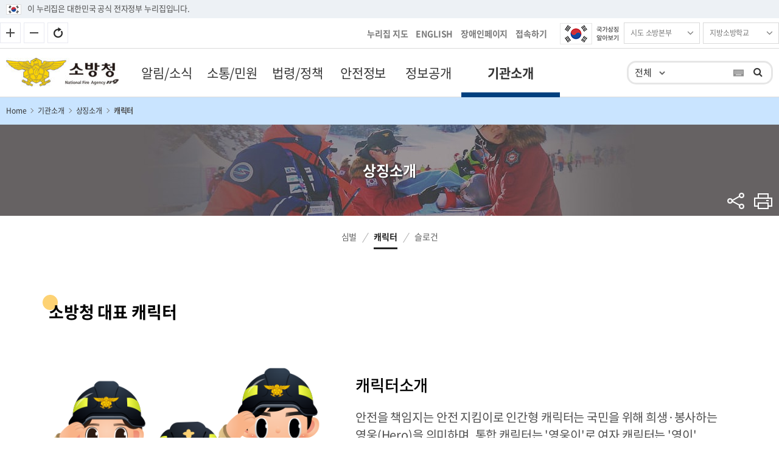

--- FILE ---
content_type: text/html;charset=utf-8
request_url: https://www.nfa.go.kr/nfa/introduce/symbolinfo/character/;jsessionid=uGDUP2AX0rNFNDWvuA5KUbpS.nfa22
body_size: 85364
content:




























<!DOCTYPE html>
<html lang="ko" class="sub">
	<head>
		<meta http-equiv="Content-Type" content="text/html; charset=UTF-8">
		<meta http-equiv="X-UA-Compatible" content="IE=edge">
		<meta name="viewport" content="width=device-width, initial-scale=1.0, minimum-scale=1.0">
		<title>캐릭터&lt; 상징소개&lt; 기관소개&lt; 소방청</title>
		<meta name="subject" content="소방청">
		<meta name="description" content="소방청">
		<meta name="Keywords" content="소방청,알림&middot;소식,정보공개,민원,제안,정책자료,기관소개">
		<!-- <link rel="shortcut icon" href="favicon.ico" type="image/x-icon" /> -->
		
		


<link type="text/css" href="/nfa/common/css/font-awesome.min.css" media='all' rel='stylesheet' />
<link type="text/css" href="/nfa/common/css/jquery.mCustomScrollbar.min.css" media='all' rel='stylesheet' />
<link type="text/css" href="/nfa/common/css/style.css" media='all' rel='stylesheet' />
<link type="text/css" href="/nfa/common/css/sub.css?v=20241017" media='all' rel='stylesheet' />

<link type="text/css" href="/nfa/common/css/board.css" media='all' rel='stylesheet' />


          <link rel="stylesheet" href="/nfa/common/css/print.css" media="print" />
		<script src="https://code.jquery.com/jquery-1.12.4.min.js" integrity="sha256-ZosEbRLbNQzLpnKIkEdrPv7lOy9C27hHQ+Xp8a4MxAQ=" crossorigin="anonymous"></script>
		<!--[if lte IE 9]>
			<link rel="stylesheet" href="/nfa/common/css/ie9.css">
			<script src="/nfa/common/js/html5shiv.min.js"></script>
			<script src="/nfa/common/js/jquery.pseudo.js"></script>
			<script src="/nfa/common/js/selectivizr-min.js"></script>
		<![endif]-->
          <!-- Global site tag (gtag.js) - Google Analytics -->
<script async src="https://www.googletagmanager.com/gtag/js?id=UA-117784262-1"></script>
<script>
  window.dataLayer = window.dataLayer || [];
  function gtag(){dataLayer.push(arguments);}
  gtag('js', new Date());

  gtag('config', 'UA-117784262-1');
</script>
	</head>
	<body>
		<div class="skipnav">
			<a href="#content-start">본문 바로가기</a>
		</div>
		<!-- s: #wrap -->
		<div id="wrap" class="sub6">
			<!-- s: #header -->
			




















<!-- <script src="/nfa/common/js/vki-keyboard.js"></script>
<link type="text/css" href="/nfa/common/css/keyboard.min.css?v=1.0" media='all' rel='stylesheet' /> -->
<script src="/nfa/common/js/vkeyboard.min.js?v=1.1"></script>
<link type="text/css" href="/nfa/common/css/vkeyboard.css" media='all' rel='stylesheet' />
<link type="text/css" href="/nfa/common/css/search.css" media='all' rel='stylesheet' />

	<header id="header">
	
		<!-- hearder 상단바-->
		<div id="gov_line" >
			<div class="gov_in"><img src="http://www.nfa.go.kr/nfa/common/img/2023022813174449366.png?v=20241122" alt="eg(전자정부)" style="vertical-align:middle; margin-right: 10px;">이 누리집은 대한민국 공식 전자정부 누리집입니다.</div>
		</div>
		<div id="h_top">
			
			<ul>
				<!-- 20231116 추가 start-->
				<li>
					<ul class="z_in">
						<li><button class="btn-util zoom-in" type="button" onclick="zoomScrin('plus')"><span class="blind">크게</span></button></li>
						<li><button class="btn-util zoom-out" type="button" onclick="zoomScrin('minus')"><span class="blind">작게</span></button></li>
						<li><button class="btn-util zoom-reset" type="button" onclick="zoomScrin(0)"><span class="blind">원래대로</span></button></li>
					</ul>
				</li>
				<!-- 20231116 추가 end-->
				<!-- <li>
					<p class="gov-info"><img src="http://www.nfa.go.kr/nfa/common/img/2023022813174449366.png" alt="eg(전자정부)">이 누리집은 대한민국 공식 전자정부 누리집입니다.</p>
					<span class="n_vision"><img src="/nfa/common/img/n_vision.png" alt="다시 대한민국! 새로운 국민의 나라"></span>	
					hyc 20220707 : 주석처리					
					<div class="boda"><a title="보다나은소방청" href="https://www.innogov.go.kr" target="_blank">보다나은소방청</a></div>					
				</li> -->
				<!-- 배너 -->
				<!-- <li><img src="/nfa/common/images/main/h_top_01.jpg" alt="11월9일 소방의날" ></li> -->
				<!-- <li><img src="/nfa/common/images/main/h_top_02.jpg" alt="11월은 불조심 강조의달" ></li> -->
				<!-- <li><img src="/nfa/common/images/main/h_top_03.jpg" alt="추운겨울 실내안전사고에 주의하세요" ></li> -->
				<!-- <li><img src="/nfa/common/images/main/h_top_04.jpg" alt="봄철 산불조심" ></li> -->
				<!-- <li><img src="/nfa/common/images/main/h_top_05.jpg" alt="보훈의달" ></li> -->
				<!-- <li><img src="/nfa/common/images/main/h_top_06.jpg" alt="여름철안전지키기" ></li> -->
				<!-- <li><img src="/nfa/common/images/main/h_top_07.jpg" alt="추석연휴" ></li> -->
				<!-- <li><img src="/nfa/common/images/main/h_top_08.jpg" alt="가을" ></li> -->
				<!-- hyc 2023.02.24 -->
				<!-- <li><img src="/nfa/common/images/main/h_top_03.jpg" alt="추운겨울 실내안전사고에 주의하세요" ></li> -->
				
				<li>
					<!-- 20230228 삭제
					<section class="section-sns">
						<h3 class="blind">sns바로가기</h3>
						<ul>
							<li class="facebook"><a href="https://www.facebook.com/safeppy" target="_blank" title="facebook 새창열림">Facebook</a></li>
							<li class="twitter"><a href="https://twitter.com/safeppy" target="_blank" title="twitter 새창열림">twitter</a></li>
							<li class="youtube"><a href="https://www.youtube.com/channel/UCbPBCZhgG_kX_1Wb0cdu5lw" target="_blank" title="youtube 새창열림">Youtube</a></li>
							<li class="instagram"><a href="https://www.instagram.com/korea_fire_119/" target="_blank" title="instagram 새창열림">Instagram</a></li>							
							<li class="blog"><a href="https://blog.naver.com/safeppy" target="_blank" title="blog 새창열림">Blog</a></li>
							<li class="kakaoplus"><a href="https://pf.kakao.com/_LxixfhC" target="_blank" title="kakao plus 새창열림">kakaoplus</a></li>							
						</ul>
					</section>
					-->
					<!-- 20230228 김다은 이동 -->
					<div class="t_link">
						<a href="/nfa/operationguide/sitemap/" title="누리집 지도 바로가기">누리집 지도</a>
						<a href="/eng/">ENGLISH</a>
						<a href="/adp/">장애인페이지</a>
					</div>	
							
					
					<button type="button" onclick="loginPopup();" title="새창열림" class="login_pop" style="cursor:pointer">접속하기</button>
					<script>
						function loginPopup(){
							var url = "/nfa/loginPopup.jsp";
							window.open(url,"LOGIN","width=500, height=414, left=600");
						}                             
					</script>
					
					&nbsp;&nbsp;
					<a href="http://www.mois.go.kr/frt/sub/popup/p_taegugki_banner/screen.do" target="_blank" title="새창 열림" class="taegugrki">국가상징 알아보기</a>
					<!-- <span class="n_vision"><img src="/nfa/common/img/n_vision.png" alt="다시 대한민국! 새로운 국민의 나라"></span>	-->
					
					<!-- 20240314 s-->
					<section class="related-site">
						<h3 class="blind">링크 및 관련누리집</h3>
						<div class="site-content">
							<dl>
								<dt class="link-title">
									<button>시도 소방본부</button>
								</dt>
								<dd class="link-list">
									<ul>
										<li><a href="http://www.rescue.go.kr/" target="_blank" title="새창열림">중앙119구조본부</a></li>
										<li><a href="http://fire.seoul.go.kr" target="_blank" title="새창열림">서울소방재난본부</a></li>
										<li><a href="http://119.busan.go.kr/" target="_blank" title="새창열림">부산소방본부</a></li>
										<li><a href="https://www.incheon.go.kr/119/index" target="_blank" title="새창열림">인천소방본부</a></li>
										<li><a href="http://www.daegu.go.kr/119/" target="_blank" title="새창열림">대구소방안전본부</a></li>																	
										<li><a href="https://www.gwangju.go.kr/fire/" target="_blank" title="새창열림">광주소방안전본부</a></li>
										<li><a href="http://www.daejeon.go.kr/dj119/index.do" target="_blank" title="새창열림">대전소방본부</a></li>
										<li><a href="http://fire.ulsan.go.kr/" target="_blank" title="새창열림">울산소방본부</a></li>
										<li><a href="http://119.sejong.go.kr/" target="_blank" title="새창열림">세종특별자치시소방본부</a></li>
										<li><a href="https://119.gg.go.kr/" target="_blank" title="새창열림">경기소방재난본부</a></li>
										<li><a href="https://119.gg.go.kr/north/" target="_blank" title="새창열림">경기북부소방재난본부</a></li>
										<li><a href="https://fire.gwd.go.kr/" target="_blank" title="새창열림">강원특별자치도소방본부</a></li>
										<li><a href="http://cb119.chungbuk.go.kr/" target="_blank" title="새창열림">충북소방본부</a></li>
										<li><a href="http://www.cn119.go.kr/index.cn119" target="_blank" title="새창열림">충남소방본부</a></li>
										<li><a href="http://www.sobang.kr/" target="_blank" title="새창열림">전북특별자치도소방안전본부</a></li>
										<li><a href="https://www.jnsobang.go.kr/" target="_blank" title="새창열림">전남소방본부</a></li>
										<li><a href="http://gb119.go.kr/" target="_blank" title="새창열림">경북소방본부</a></li>
										<li><a href="http://www.gnfire.go.kr/" target="_blank" title="새창열림">경남소방본부</a></li>
										<li><a href="https://www.changwon.go.kr/119/" target="_blank" title="새창열림">창원소방본부</a></li>
										<li><a href="https://www.jeju.go.kr/group/part12.htm" target="_blank" title="새창열림">제주특별자치도소방안전본부</a></li>
									</ul>
								</dd>
							</dl>
							<dl>
								<dt class="link-title">
									<button>지방소방학교</button>
								</dt>
								<dd class="link-list">
									<ul>
										<li><a href="http://www.nfa.go.kr/nfsa/" target="_blank" title="새창열림">중앙소방학교</a></li>
										<li><a href="https://sobang.eseoul.go.kr" target="_blank" title="새창열림">서울소방학교</a></li>
										<li><a href="http://119.busan.go.kr/edu/index" target="_blank" title="새창열림">부산소방학교</a></li>
										<li><a href="https://www.gwangju.go.kr/fire/contentsView.do?pageId=fire122" target="_blank" title="새창열림">광주소방학교</a></li>
										<li><a href="https://119.gg.go.kr/academy" target="_blank" title="새창열림">경기소방학교</a></li>
										<li><a href="http://www.cn119.go.kr/academy/index.cn119" target="_blank" title="새창열림">충청소방학교</a></li>
										<li><a href="http://gb119.go.kr/gfa/" target="_blank" title="새창열림">경북소방학교</a></li>
										<li><a href="https://fire.gwd.go.kr/school" target="_blank" title="새창열림">강원소방학교</a></li>
									</ul>
								</dd>
							</dl>
						</div>
					</section>
					<!-- 20240314 e-->
				</li>
			</ul>
		</div>
		<!-- hyc 2021.09.09 end : h_top 추가-->
		
		<!-- 로고 메뉴 검색창 -->
		
		<!-- hyc 2021.09.09 start : container 변경-->
		
		<div class="container">
			<!-- 로고 -->
			<h1 class="header-logo"><a href="/nfa/">소방청</a></h1>
			<!-- <div class="header-link"><a title="보다나은소방청" href="https://www.innogov.go.kr" target="_blank">보다나은소방청</a></div> -->
			<!-- 20220105 김다은 s2 -->
			<!-- hyc : 2023.02.24 -->
			<!-- <div class="header-link"><a title="119안전신고센터 신고하기" href="http://www.119.go.kr" target="_blank">119안전신고센터 신고하기</a></div> -->
			<!-- 20220105 김다은 e2 -->
			
			<!-- 메뉴 -->
			<div class="btn-menu-box">
				<button type="button" class="btn-navi sch" title="통합검색 레이어" onclick="krdsFunc.popupEvent('#popTotalSch');"><span>통합검색</span></button>
				<button type="button" class="btn-menu"><span>누리집지도</span></button>
			</div>
			<!-- hyc 2021.09.09 end : select-box lang 변경-->
			
			<!-- hyc 2021.09.09 end : h_top 추가-->
			<nav id="gnb">
				<div class="m-nav-bg"><strong class="m_title">전체메뉴</strong></div>
				<div class="gnb-wrap">

					<h2 class="blind">전체메뉴보기</h2>
					<div class="gnb-container">
						<ul class="mobile-util">
							<li>
								<div class="sitemap"><a href="/nfa/operationguide/sitemap/" title="누리집 지도 바로가기">누리집 지도</a></div>
							</li>
							<li><a href="/eng/">ENGLISH</a></li>
						</ul>
						<!-- s: .gnb -->
						<ul class="top-menu depth1" id="topmenu">
							
								
								
								
								
							

	<li class="Inb01 on"><a href="/nfa/news">알림/소식</a>
		
			<div class="menu-div Inbsub01">
				<ul class="depth2">
					
						<li class="sub1_1 ">
							
								<a href="/nfa/news/pressrelease;jsessionid=5q0qzM0FWLKgFuK92mo4-VVQ.nfa22" title="보도자료">보도자료</a>
							
							
							
								<div class="menu-div">
									<ul class="depth3">
										
											<li class="sub1_1_1 ">
												
													<a href="/nfa/news/pressrelease/press;jsessionid=5q0qzM0FWLKgFuK92mo4-VVQ.nfa22" title="보도자료">보도자료</a>
												
												
											</li>
										
											<li class="sub1_1_2 ">
												
													<a href="/nfa/news/pressrelease/explanation;jsessionid=5q0qzM0FWLKgFuK92mo4-VVQ.nfa22" title="설명자료">설명자료</a>
												
												
											</li>
										
									</ul>
								</div>
							
						</li>
					
						<li class="sub1_2 ">
							
								<a href="/nfa/news/disasterNews;jsessionid=5q0qzM0FWLKgFuK92mo4-VVQ.nfa22" title="재난사고뉴스">재난사고뉴스</a>
							
							
							
						</li>
					
						<li class="sub1_3 ">
							
								<a href="/nfa/news/notice;jsessionid=5q0qzM0FWLKgFuK92mo4-VVQ.nfa22" title="공지사항">공지사항</a>
							
							
							
						</li>
					
						<li class="sub1_4 ">
							
								<a href="/nfa/news/orderingplan;jsessionid=5q0qzM0FWLKgFuK92mo4-VVQ.nfa22" title="입찰안내">입찰안내</a>
							
							
							
						</li>
					
						<li class="sub1_5 ">
							
								<a href="/nfa/news/job;jsessionid=5q0qzM0FWLKgFuK92mo4-VVQ.nfa22" title="일자리정보">일자리정보</a>
							
							
							
								<div class="menu-div">
									<ul class="depth3">
										
											<li class="sub1_5_1 ">
												
													<a href="/nfa/news/job/nfajob;jsessionid=5q0qzM0FWLKgFuK92mo4-VVQ.nfa22" title="소방청">소방청</a>
												
												
											</li>
										
											<li class="sub1_5_2 ">
												
												
													<a href="https://www.work24.go.kr/wk/a/b/1200/retriveDtlEmpSrchList.do?occupation=158200%2C158201%2C158202%2C158203%2C158300%2C240200&resultCnt=10&codeDepth2Info=11000&currentPageNo=1&sortField=DATE&sortOrderBy=DESC&benefitSrchAndOr=O&occupationParam=158200%2C1582" title="고용24 링크가 새창으로 열립니다." target="_blank" class="exlink">고용24<i class="ico-link"></i></a>
												
											</li>
										
											<li class="sub1_5_3 ">
												
													<a href="/nfa/news/job/recruitmentSacrifice;jsessionid=5q0qzM0FWLKgFuK92mo4-VVQ.nfa22" title="소방가족 복지지원">소방가족 복지지원</a>
												
												
											</li>
										
											<li class="sub1_5_4 ">
												
													<a href="/nfa/news/job/supportSacrifice;jsessionid=5q0qzM0FWLKgFuK92mo4-VVQ.nfa22" title="소방가족 복지지원 안내">소방가족 복지지원 안내</a>
												
												
											</li>
										
									</ul>
								</div>
							
						</li>
					
						<li class="sub1_6 ">
							
								<a href="/nfa/news/firesafe;jsessionid=5q0qzM0FWLKgFuK92mo4-VVQ.nfa22" title="소방안전활동상황">소방안전활동상황</a>
							
							
							
								<div class="menu-div">
									<ul class="depth3">
										
											<li class="sub1_6_1 ">
												
													<a href="/nfa/news/firesafe/dailyfire;jsessionid=5q0qzM0FWLKgFuK92mo4-VVQ.nfa22" title="일일소방활동상황">일일소방활동상황</a>
												
												
											</li>
										
											<li class="sub1_6_2 ">
												
													<a href="/nfa/news/firesafe/dailyresult;jsessionid=5q0qzM0FWLKgFuK92mo4-VVQ.nfa22" title="일일소방항공실적">일일소방항공실적</a>
												
												
											</li>
										
									</ul>
								</div>
							
						</li>
					
						<li class="sub1_7 ">
							
								<a href="/nfa/news/overseasInfo;jsessionid=5q0qzM0FWLKgFuK92mo4-VVQ.nfa22" title="해외소방정보">해외소방정보</a>
							
							
							
								<div class="menu-div">
									<ul class="depth3">
										
											<li class="sub1_7_1 ">
												
													<a href="/nfa/news/overseasInfo/firereport;jsessionid=5q0qzM0FWLKgFuK92mo4-VVQ.nfa22" title="세계소방리포트">세계소방리포트</a>
												
												
											</li>
										
											<li class="sub1_7_2 ">
												
													<a href="/nfa/news/overseasInfo/overseaBizTrip;jsessionid=5q0qzM0FWLKgFuK92mo4-VVQ.nfa22" title="공무국외출장정보">공무국외출장정보</a>
												
												
											</li>
										
											<li class="sub1_7_3 ">
												
													<a href="/nfa/news/overseasInfo/map;jsessionid=5q0qzM0FWLKgFuK92mo4-VVQ.nfa22" title="국제교류협력현황정보">국제교류협력현황정보</a>
												
												
											</li>
										
									</ul>
								</div>
							
						</li>
					
						<li class="sub1_8 ">
							
								<a href="/nfa/news/safekorea;jsessionid=5q0qzM0FWLKgFuK92mo4-VVQ.nfa22" title="소방청 소식지">소방청 소식지</a>
							
							
							
						</li>
					
				</ul>
			</div>
		
	</li>

							
								
								
								
								
							

	<li class="Inb02 on"><a href="/nfa/communication">소통/민원</a>
		
			<div class="menu-div Inbsub02">
				<ul class="depth2">
					
						<li class="sub2_1 ">
							
								<a href="/nfa/communication/fireart;jsessionid=5q0qzM0FWLKgFuK92mo4-VVQ.nfa22" title="소방문화관">소방문화관</a>
							
							
							
								<div class="menu-div">
									<ul class="depth3">
										
											<li class="sub2_1_1 ">
												
													<a href="/nfa/communication/fireart/award;jsessionid=5q0qzM0FWLKgFuK92mo4-VVQ.nfa22" title="119문화상">119문화상</a>
												
												
											</li>
										
											<li class="sub2_1_2 ">
												
													<a href="/nfa/communication/fireart/contest;jsessionid=5q0qzM0FWLKgFuK92mo4-VVQ.nfa22" title="소방안전공모전">소방안전공모전</a>
												
												
											</li>
										
									</ul>
								</div>
							
						</li>
					
						<li class="sub2_2 ">
							
								<a href="/nfa/communication/complaint;jsessionid=5q0qzM0FWLKgFuK92mo4-VVQ.nfa22" title="민원·질의">민원·질의</a>
							
							
							
								<div class="menu-div">
									<ul class="depth3">
										
											<li class="sub2_2_1 ">
												
												
													<a href="https://www.safeland.go.kr/somin/index.do" title="소방민원행정 링크가 새창으로 열립니다." target="_blank" class="exlink">소방민원행정<i class="ico-link"></i></a>
												
											</li>
										
											<li class="sub2_2_2 ">
												
												
													<a href="https://www.safeland.go.kr/safeland/index.do" title="소방시설민원질의 링크가 새창으로 열립니다." target="_blank" class="exlink">소방시설민원질의<i class="ico-link"></i></a>
												
											</li>
										
											<li class="sub2_2_3 ">
												
												
													<a href="https://www.ekffa.or.kr/front" title="소방시설협회 링크가 새창으로 열립니다." target="_blank" class="exlink">소방시설협회<i class="ico-link"></i></a>
												
											</li>
										
											<li class="sub2_2_4 ">
												
												
													<a href="https://www.epeople.go.kr//" title="온라인 민원신청 링크가 새창으로 열립니다." target="_blank" class="exlink">온라인 민원신청<i class="ico-link"></i></a>
												
											</li>
										
											<li class="sub2_2_5 ">
												
												
													<a href="https://www.safetyreport.go.kr/#safereport/safereport" title="안전신문고 링크가 새창으로 열립니다." target="_blank" class="exlink">안전신문고<i class="ico-link"></i></a>
												
											</li>
										
											<li class="sub2_2_6 ">
												
													<a href="/nfa/communication/complaint/reportcenter;jsessionid=5q0qzM0FWLKgFuK92mo4-VVQ.nfa22" title="신고센터">신고센터</a>
												
												
											</li>
										
											<li class="sub2_2_7 ">
												
													<a href="/nfa/communication/complaint/activeInstitution;jsessionid=5q0qzM0FWLKgFuK92mo4-VVQ.nfa22" title="적극행정">적극행정</a>
												
												
											</li>
										
											<li class="sub2_2_8 ">
												
												
													<a href="https://www.epeople.go.kr/idea/index.npaid" title="국민의견 및 칭찬 링크가 새창으로 열립니다." target="_blank" class="exlink">국민의견 및 칭찬<i class="ico-link"></i></a>
												
											</li>
										
											<li class="sub2_2_9 ">
												
													<a href="/nfa/communication/complaint/template;jsessionid=5q0qzM0FWLKgFuK92mo4-VVQ.nfa22" title="각종 서식">각종 서식</a>
												
												
											</li>
										
									</ul>
								</div>
							
						</li>
					
						<li class="sub2_3 ">
							
								<a href="/nfa/communication/sinmungo;jsessionid=5q0qzM0FWLKgFuK92mo4-VVQ.nfa22" title="규제개혁 신문고">규제개혁 신문고</a>
							
							
							
						</li>
					
						<li class="sub2_4 ">
							
								<a href="/nfa/communication/0018;jsessionid=5q0qzM0FWLKgFuK92mo4-VVQ.nfa22" title="자주 묻는 질문">자주 묻는 질문</a>
							
							
							
						</li>
					
						<li class="sub2_5 ">
							
							
								<a href="https://www.better.go.kr/zz.main.PortalMain.laf" title="규제정보포털 링크가 새창으로 열립니다." target="_blank" class="exlink">규제정보포털<i class="ico-link"></i></a>
							
							
								<div class="menu-div">
									<ul class="depth3">
										
											<li class="sub2_5_1 ">
												
												
													<a href="https://www.better.go.kr/rz.task.TaskAllSlPL.laf?link_mini_cd=1661000" title="규제혁신 과제현황 링크가 새창으로 열립니다." target="_blank" class="exlink">규제혁신 과제현황<i class="ico-link"></i></a>
												
											</li>
										
									</ul>
								</div>
							
						</li>
					
				</ul>
			</div>
		
	</li>

							
								
								
								
								
							

	<li class="Inb03 on"><a href="/nfa/publicrelations">법령/정책</a>
		
			<div class="menu-div Inbsub03">
				<ul class="depth2">
					
						<li class="sub3_1 ">
							
								<a href="/nfa/publicrelations/industrialrearing;jsessionid=5q0qzM0FWLKgFuK92mo4-VVQ.nfa22" title="소방산업육성">소방산업육성</a>
							
							
							
								<div class="menu-div">
									<ul class="depth3">
										
											<li class="sub3_1_1 ">
												
													<a href="/nfa/publicrelations/industrialrearing/exhibition;jsessionid=5q0qzM0FWLKgFuK92mo4-VVQ.nfa22" title="국제 소방안전 박람회">국제 소방안전 박람회</a>
												
												
											</li>
										
											<li class="sub3_1_2 ">
												
												
													<a href="https://www.kfi.or.kr/portal/main/main.do" title="소방산업기술원 링크가 새창으로 열립니다." target="_blank" class="exlink">소방산업기술원<i class="ico-link"></i></a>
												
											</li>
										
									</ul>
								</div>
							
						</li>
					
						<li class="sub3_2 ">
							
								<a href="/nfa/publicrelations/legalinformation;jsessionid=5q0qzM0FWLKgFuK92mo4-VVQ.nfa22" title="법령정보">법령정보</a>
							
							
							
								<div class="menu-div">
									<ul class="depth3">
										
											<li class="sub3_2_1 ">
												
													<a href="/nfa/publicrelations/legalinformation/jurisdiction;jsessionid=5q0qzM0FWLKgFuK92mo4-VVQ.nfa22" title="소관법령">소관법령</a>
												
												
											</li>
										
											<li class="sub3_2_2 ">
												
													<a href="/nfa/publicrelations/legalinformation/instruction;jsessionid=5q0qzM0FWLKgFuK92mo4-VVQ.nfa22" title="훈령·예규·고시">훈령·예규·고시</a>
												
												
											</li>
										
											<li class="sub3_2_3 ">
												
													<a href="/nfa/publicrelations/legalinformation/notice;jsessionid=5q0qzM0FWLKgFuK92mo4-VVQ.nfa22" title="공고·공시">공고·공시</a>
												
												
											</li>
										
											<li class="sub3_2_4 ">
												
													<a href="/nfa/publicrelations/legalinformation/legislation;jsessionid=5q0qzM0FWLKgFuK92mo4-VVQ.nfa22" title="입법예고">입법예고</a>
												
												
											</li>
										
											<li class="sub3_2_5 ">
												
													<a href="/nfa/publicrelations/legalinformation/administration;jsessionid=5q0qzM0FWLKgFuK92mo4-VVQ.nfa22" title="행정예고">행정예고</a>
												
												
											</li>
										
											<li class="sub3_2_6 ">
												
													<a href="/nfa/publicrelations/legalinformation/present;jsessionid=5q0qzM0FWLKgFuK92mo4-VVQ.nfa22" title="입법현황">입법현황</a>
												
												
											</li>
										
											<li class="sub3_2_7 ">
												
													<a href="/nfa/publicrelations/legalinformation/glegislationplan;jsessionid=5q0qzM0FWLKgFuK92mo4-VVQ.nfa22" title="정부입법계획">정부입법계획</a>
												
												
											</li>
										
											<li class="sub3_2_8 ">
												
													<a href="/nfa/publicrelations/legalinformation/interpretation;jsessionid=5q0qzM0FWLKgFuK92mo4-VVQ.nfa22" title="법령해석정보">법령해석정보</a>
												
												
											</li>
										
											<li class="sub3_2_9 ">
												
													<a href="/nfa/publicrelations/legalinformation/archives;jsessionid=5q0qzM0FWLKgFuK92mo4-VVQ.nfa22" title="법령자료실">법령자료실</a>
												
												
											</li>
										
									</ul>
								</div>
							
						</li>
					
						<li class="sub3_3 ">
							
								<a href="/nfa/publicrelations/policyarchive;jsessionid=5q0qzM0FWLKgFuK92mo4-VVQ.nfa22" title="정책자료실">정책자료실</a>
							
							
							
								<div class="menu-div">
									<ul class="depth3">
										
											<li class="sub3_3_1 ">
												
													<a href="/nfa/publicrelations/policyarchive/policyresearch;jsessionid=5q0qzM0FWLKgFuK92mo4-VVQ.nfa22" title="소방정책연구자료">소방정책연구자료</a>
												
												
											</li>
										
											<li class="sub3_3_2 ">
												
													<a href="/nfa/publicrelations/policyarchive/promotion;jsessionid=5q0qzM0FWLKgFuK92mo4-VVQ.nfa22" title="홍보자료">홍보자료</a>
												
												
											</li>
										
											<li class="sub3_3_3 ">
												
													<a href="/nfa/publicrelations/policyarchive/mainplans;jsessionid=5q0qzM0FWLKgFuK92mo4-VVQ.nfa22" title="주요업무계획">주요업무계획</a>
												
												
											</li>
										
											<li class="sub3_3_4 ">
												
													<a href="/nfa/publicrelations/policyarchive/govtasks;jsessionid=5q0qzM0FWLKgFuK92mo4-VVQ.nfa22" title="국정과제">국정과제</a>
												
												
											</li>
										
											<li class="sub3_3_5 ">
												
													<a href="/nfa/publicrelations/policyarchive/workResults;jsessionid=5q0qzM0FWLKgFuK92mo4-VVQ.nfa22" title="업무성과">업무성과</a>
												
												
											</li>
										
											<li class="sub3_3_6 ">
												
													<a href="/nfa/publicrelations/policyarchive/firepolicy;jsessionid=5q0qzM0FWLKgFuK92mo4-VVQ.nfa22" title="소방정책자료">소방정책자료</a>
												
												
											</li>
										
									</ul>
								</div>
							
						</li>
					
				</ul>
			</div>
		
	</li>

							
								
								
								
								
							

	<li class="Inb04 on"><a href="/nfa/safetyinfo">안전정보</a>
		
			<div class="menu-div Inbsub04">
				<ul class="depth2">
					
						<li class="sub4_1 ">
							
								<a href="/nfa/safetyinfo/lifesafety;jsessionid=5q0qzM0FWLKgFuK92mo4-VVQ.nfa22" title="생활안전정보">생활안전정보</a>
							
							
							
								<div class="menu-div">
									<ul class="depth3">
										
											<li class="sub4_1_1 ">
												
													<a href="/nfa/safetyinfo/lifesafety/0001;jsessionid=5q0qzM0FWLKgFuK92mo4-VVQ.nfa22" title="교육자료">교육자료</a>
												
												
											</li>
										
											<li class="sub4_1_2 ">
												
													<a href="/nfa/safetyinfo/lifesafety/0005;jsessionid=5q0qzM0FWLKgFuK92mo4-VVQ.nfa22" title="체험안내">체험안내</a>
												
												
											</li>
										
											<li class="sub4_1_3 ">
												
													<a href="/nfa/safetyinfo/lifesafety/stats;jsessionid=5q0qzM0FWLKgFuK92mo4-VVQ.nfa22" title="통계">통계</a>
												
												
											</li>
										
									</ul>
								</div>
							
						</li>
					
						<li class="sub4_2 ">
							
								<a href="/nfa/safetyinfo/emergencyservice;jsessionid=5q0qzM0FWLKgFuK92mo4-VVQ.nfa22" title="구급서비스">구급서비스</a>
							
							
							
								<div class="menu-div">
									<ul class="depth3">
										
											<li class="sub4_2_1 ">
												
													<a href="/nfa/safetyinfo/emergencyservice/urelaxcallservice;jsessionid=5q0qzM0FWLKgFuK92mo4-VVQ.nfa22" title="119 안심콜서비스">119 안심콜서비스</a>
												
												
											</li>
										
											<li class="sub4_2_2 ">
												
													<a href="/nfa/safetyinfo/emergencyservice/119Marinemedical;jsessionid=5q0qzM0FWLKgFuK92mo4-VVQ.nfa22" title="해외에서 119상담">해외에서 119상담</a>
												
												
											</li>
										
											<li class="sub4_2_3 ">
												
													<a href="/nfa/safetyinfo/emergencyservice/119emergencydeclaration;jsessionid=5q0qzM0FWLKgFuK92mo4-VVQ.nfa22" title="119 구급신고 요령">119 구급신고 요령</a>
												
												
											</li>
										
											<li class="sub4_2_4 ">
												
													<a href="/nfa/safetyinfo/emergencyservice/emergencydeclarationbefore;jsessionid=5q0qzM0FWLKgFuK92mo4-VVQ.nfa22" title="119 구급차 도착전 준비">119 구급차 도착전 준비</a>
												
												
											</li>
										
									</ul>
								</div>
							
						</li>
					
						<li class="sub4_3 ">
							
								<a href="/nfa/safetyinfo/residentialfire;jsessionid=5q0qzM0FWLKgFuK92mo4-VVQ.nfa22" title="주택용소방시설">주택용소방시설</a>
							
							
							
								<div class="menu-div">
									<ul class="depth3">
										
											<li class="sub4_3_1 ">
												
													<a href="/nfa/safetyinfo/residentialfire/residentialfire;jsessionid=5q0qzM0FWLKgFuK92mo4-VVQ.nfa22" title="주택용 소방시설">주택용 소방시설</a>
												
												
											</li>
										
											<li class="sub4_3_2 ">
												
													<a href="/nfa/safetyinfo/residentialfire/onestop;jsessionid=5q0qzM0FWLKgFuK92mo4-VVQ.nfa22" title="통합 지원 센터">통합 지원 센터</a>
												
												
											</li>
										
											<li class="sub4_3_3 ">
												
													<a href="/nfa/safetyinfo/residentialfire/present;jsessionid=5q0qzM0FWLKgFuK92mo4-VVQ.nfa22" title="주택화재통계">주택화재통계</a>
												
												
											</li>
										
											<li class="sub4_3_4 ">
												
													<a href="/nfa/safetyinfo/residentialfire/example;jsessionid=5q0qzM0FWLKgFuK92mo4-VVQ.nfa22" title="해외사례">해외사례</a>
												
												
											</li>
										
									</ul>
								</div>
							
						</li>
					
						<li class="sub4_4 ">
							
							
								<a href="https://bigdata-119.kr" title="소방안전 빅데이터 플랫폼 링크가 새창으로 열립니다." target="_blank" class="exlink">소방안전 빅데이터 플랫폼<i class="ico-link"></i></a>
							
							
						</li>
					
						<li class="sub4_5 ">
							
							
								<a href="https://safeland.go.kr/somin/flbyFgtFctyDetail.do" title="숙박시설 스프링클러 링크가 새창으로 열립니다." target="_blank" class="exlink">숙박시설 스프링클러<i class="ico-link"></i></a>
							
							
						</li>
					
						<li class="sub4_6 ">
							
							
								<a href="http://www.safekorea.go.kr/idsiSFK/neo/sfk/cs/contents/prevent/prevent01.html?menuSeq=126" title="재난별행동요령 링크가 새창으로 열립니다." target="_blank" class="exlink">재난별행동요령<i class="ico-link"></i></a>
							
							
						</li>
					
				</ul>
			</div>
		
	</li>

							
								
								
								
								
							

	<li class="Inb05 on"><a href="/nfa/releaseinformation">정보공개</a>
		
			<div class="menu-div Inbsub05">
				<ul class="depth2">
					
						<li class="sub5_1 ">
							
								<a href="/nfa/releaseinformation/beforehand;jsessionid=5q0qzM0FWLKgFuK92mo4-VVQ.nfa22" title="사전정보공개">사전정보공개</a>
							
							
							
								<div class="menu-div">
									<ul class="depth3">
										
											<li class="sub5_1_1 ">
												
													<a href="/nfa/releaseinformation/beforehand/internal;jsessionid=5q0qzM0FWLKgFuK92mo4-VVQ.nfa22" title="비공개대상">비공개대상</a>
												
												
											</li>
										
											<li class="sub5_1_2 ">
												
													<a href="/nfa/releaseinformation/beforehand/inspectionresult;jsessionid=5q0qzM0FWLKgFuK92mo4-VVQ.nfa22" title="감사결과">감사결과</a>
												
												
											</li>
										
											<li class="sub5_1_3 ">
												
													<a href="/nfa/releaseinformation/beforehand/realnamesystem;jsessionid=5q0qzM0FWLKgFuK92mo4-VVQ.nfa22" title="정책실명제">정책실명제</a>
												
												
											</li>
										
											<li class="sub5_1_4 ">
												
													<a href="/nfa/releaseinformation/beforehand/propulsioncost;jsessionid=5q0qzM0FWLKgFuK92mo4-VVQ.nfa22" title="업무추진비">업무추진비</a>
												
												
											</li>
										
											<li class="sub5_1_5 ">
												
													<a href="/nfa/releaseinformation/beforehand/officiallist;jsessionid=5q0qzM0FWLKgFuK92mo4-VVQ.nfa22" title="사전정보공표목록">사전정보공표목록</a>
												
												
											</li>
										
											<li class="sub5_1_6 ">
												
													<a href="/nfa/releaseinformation/beforehand/infolist;jsessionid=5q0qzM0FWLKgFuK92mo4-VVQ.nfa22" title="정보목록">정보목록</a>
												
												
											</li>
										
											<li class="sub5_1_7 ">
												
													<a href="/nfa/releaseinformation/beforehand/opencert;jsessionid=5q0qzM0FWLKgFuK92mo4-VVQ.nfa22" title="정부포상 후보자 공개검증">정부포상 후보자 공개검증</a>
												
												
											</li>
										
									</ul>
								</div>
							
						</li>
					
						<li class="sub5_2 ">
							
								<a href="/nfa/releaseinformation/financeinformation;jsessionid=5q0qzM0FWLKgFuK92mo4-VVQ.nfa22" title="재정정보공개">재정정보공개</a>
							
							
							
								<div class="menu-div">
									<ul class="depth3">
										
											<li class="sub5_2_1 ">
												
													<a href="/nfa/releaseinformation/financeinformation/operatebudget;jsessionid=5q0qzM0FWLKgFuK92mo4-VVQ.nfa22" title="세입세출예산운용현황">세입세출예산운용현황</a>
												
												
											</li>
										
											<li class="sub5_2_2 ">
												
													<a href="/nfa/releaseinformation/financeinformation/explainingmaterial;jsessionid=5q0qzM0FWLKgFuK92mo4-VVQ.nfa22" title="사업별 설명자료">사업별 설명자료</a>
												
												
											</li>
										
									</ul>
								</div>
							
						</li>
					
						<li class="sub5_3 ">
							
								<a href="/nfa/releaseinformation/0010;jsessionid=5q0qzM0FWLKgFuK92mo4-VVQ.nfa22" title="소방장비 정보">소방장비 정보</a>
							
							
							
								<div class="menu-div">
									<ul class="depth3">
										
											<li class="sub5_3_1 ">
												
													<a href="/nfa/releaseinformation/0010/0001;jsessionid=5q0qzM0FWLKgFuK92mo4-VVQ.nfa22" title="기본규격">기본규격</a>
												
												
											</li>
										
											<li class="sub5_3_2 ">
												
													<a href="/nfa/releaseinformation/0010/relinfo;jsessionid=5q0qzM0FWLKgFuK92mo4-VVQ.nfa22" title="관련정보">관련정보</a>
												
												
											</li>
										
									</ul>
								</div>
							
						</li>
					
						<li class="sub5_4 ">
							
								<a href="/nfa/releaseinformation/0011;jsessionid=5q0qzM0FWLKgFuK92mo4-VVQ.nfa22" title="공공데이터">공공데이터</a>
							
							
							
								<div class="menu-div">
									<ul class="depth3">
										
											<li class="sub5_4_1 ">
												
													<a href="/nfa/releaseinformation/0011/0001;jsessionid=5q0qzM0FWLKgFuK92mo4-VVQ.nfa22" title="공공데이터 개방">공공데이터 개방</a>
												
												
											</li>
										
											<li class="sub5_4_2 ">
												
													<a href="/nfa/releaseinformation/0011/0004;jsessionid=5q0qzM0FWLKgFuK92mo4-VVQ.nfa22" title="공공데이터 홍보">공공데이터 홍보</a>
												
												
											</li>
										
											<li class="sub5_4_3 ">
												
													<a href="/nfa/releaseinformation/0011/0002;jsessionid=5q0qzM0FWLKgFuK92mo4-VVQ.nfa22" title="공공데이터 오류신고">공공데이터 오류신고</a>
												
												
											</li>
										
									</ul>
								</div>
							
						</li>
					
						<li class="sub5_5 ">
							
							
								<a href="https://www.open.go.kr/com/main/mainView.do" title="정보공개 링크가 새창으로 열립니다." target="_blank" class="exlink">정보공개<i class="ico-link"></i></a>
							
							
								<div class="menu-div">
									<ul class="depth3">
										
											<li class="sub5_5_1 ">
												
												
													<a href="https://www.open.go.kr/infOthbc/infOthbc/infOthbc.do" title="정보공개안내 링크가 새창으로 열립니다." target="_blank" class="exlink">정보공개안내<i class="ico-link"></i></a>
												
											</li>
										
											<li class="sub5_5_2 ">
												
												
													<a href="https://www.open.go.kr/com/login/memberLogin.do" title="정보공개청구 링크가 새창으로 열립니다." target="_blank" class="exlink">정보공개청구<i class="ico-link"></i></a>
												
											</li>
										
									</ul>
								</div>
							
						</li>
					
						<li class="sub5_6 ">
							
								<a href="/nfa/releaseinformation/statisticalinformation;jsessionid=5q0qzM0FWLKgFuK92mo4-VVQ.nfa22" title="통계정보">통계정보</a>
							
							
							
								<div class="menu-div">
									<ul class="depth3">
										
											<li class="sub5_6_1 ">
												
												
													<a href="https://www.nfds.go.kr/stat/general.do" title="화재현황통계 링크가 새창으로 열립니다." target="_blank" class="exlink">화재현황통계<i class="ico-link"></i></a>
												
											</li>
										
											<li class="sub5_6_2 ">
												
													<a href="/nfa/releaseinformation/statisticalinformation/main;jsessionid=5q0qzM0FWLKgFuK92mo4-VVQ.nfa22" title="주요통계">주요통계</a>
												
												
											</li>
										
									</ul>
								</div>
							
						</li>
					
						<li class="sub5_7 ">
							
								<a href="/nfa/releaseinformation/0013;jsessionid=5q0qzM0FWLKgFuK92mo4-VVQ.nfa22" title="업무안내">업무안내</a>
							
							
							
								<div class="menu-div">
									<ul class="depth3">
										
											<li class="sub5_7_1 ">
												
													<a href="/nfa/releaseinformation/0013/0007;jsessionid=5q0qzM0FWLKgFuK92mo4-VVQ.nfa22" title="기획조정관">기획조정관</a>
												
												
											</li>
										
											<li class="sub5_7_2 ">
												
													<a href="/nfa/releaseinformation/0013/0008;jsessionid=5q0qzM0FWLKgFuK92mo4-VVQ.nfa22" title="119대응국">119대응국</a>
												
												
											</li>
										
											<li class="sub5_7_3 ">
												
													<a href="/nfa/releaseinformation/0013/0009;jsessionid=5q0qzM0FWLKgFuK92mo4-VVQ.nfa22" title="화재예방국">화재예방국</a>
												
												
											</li>
										
											<li class="sub5_7_4 ">
												
													<a href="/nfa/releaseinformation/0013/0010;jsessionid=5q0qzM0FWLKgFuK92mo4-VVQ.nfa22" title="장비기술국">장비기술국</a>
												
												
											</li>
										
									</ul>
								</div>
							
						</li>
					
				</ul>
			</div>
		
	</li>

							
								
								
								
								
							

	<li class="Inb06 on"><a href="/nfa/introduce">기관소개</a>
		
			<div class="menu-div Inbsub06">
				<ul class="depth2">
					
						<li class="sub6_1 ">
							
								<a href="/nfa/introduce/directorinfo;jsessionid=5q0qzM0FWLKgFuK92mo4-VVQ.nfa22" title="청장소개">청장소개</a>
							
							
							
								<div class="menu-div">
									<ul class="depth3">
										
											<li class="sub6_1_1 ">
												
													<a href="/nfa/introduce/directorinfo/greeting;jsessionid=5q0qzM0FWLKgFuK92mo4-VVQ.nfa22" title="청장 인사말">청장 인사말</a>
												
												
											</li>
										
											<li class="sub6_1_2 ">
												
													<a href="/nfa/introduce/directorinfo/conversation;jsessionid=5q0qzM0FWLKgFuK92mo4-VVQ.nfa22" title="청장과의 대화">청장과의 대화</a>
												
												
											</li>
										
											<li class="sub6_1_3 ">
												
													<a href="/nfa/introduce/directorinfo/0011;jsessionid=5q0qzM0FWLKgFuK92mo4-VVQ.nfa22" title="청장일정">청장일정</a>
												
												
											</li>
										
											<li class="sub6_1_4 ">
												
													<a href="/nfa/introduce/directorinfo/movements;jsessionid=5q0qzM0FWLKgFuK92mo4-VVQ.nfa22" title="청장동정">청장동정</a>
												
												
											</li>
										
											<li class="sub6_1_5 ">
												
													<a href="/nfa/introduce/directorinfo/c_history;jsessionid=5q0qzM0FWLKgFuK92mo4-VVQ.nfa22" title="역대청장소개">역대청장소개</a>
												
												
											</li>
										
									</ul>
								</div>
							
						</li>
					
						<li class="sub6_2 ">
							
								<a href="/nfa/introduce/status;jsessionid=5q0qzM0FWLKgFuK92mo4-VVQ.nfa22" title="일반현황">일반현황</a>
							
							
							
								<div class="menu-div">
									<ul class="depth3">
										
											<li class="sub6_2_1 ">
												
													<a href="/nfa/introduce/status/mainbusiness;jsessionid=5q0qzM0FWLKgFuK92mo4-VVQ.nfa22" title="주요업무">주요업무</a>
												
												
											</li>
										
											<li class="sub6_2_2 ">
												
													<a href="/nfa/introduce/status/history;jsessionid=5q0qzM0FWLKgFuK92mo4-VVQ.nfa22" title="연혁">연혁</a>
												
												
											</li>
										
											<li class="sub6_2_3 ">
												
													<a href="/nfa/introduce/status/firestationidfo;jsessionid=5q0qzM0FWLKgFuK92mo4-VVQ.nfa22" title="전국소방기관 안내">전국소방기관 안내</a>
												
												
											</li>
										
											<li class="sub6_2_4 ">
												
													<a href="/nfa/introduce/status/fireairinfo;jsessionid=5q0qzM0FWLKgFuK92mo4-VVQ.nfa22" title="소방항공 안내">소방항공 안내</a>
												
												
											</li>
										
									</ul>
								</div>
							
						</li>
					
						<li class="sub6_3 on">
							
								<a href="/nfa/introduce/symbolinfo;jsessionid=5q0qzM0FWLKgFuK92mo4-VVQ.nfa22" title="상징소개">상징소개</a>
							
							
							
								<div class="menu-div">
									<ul class="depth3">
										
											<li class="sub6_3_1 ">
												
													<a href="/nfa/introduce/symbolinfo/symbol;jsessionid=5q0qzM0FWLKgFuK92mo4-VVQ.nfa22" title="심벌">심벌</a>
												
												
											</li>
										
											<li class="sub6_3_2 on">
												
													<a href="/nfa/introduce/symbolinfo/character;jsessionid=5q0qzM0FWLKgFuK92mo4-VVQ.nfa22" title="캐릭터">캐릭터</a>
												
												
											</li>
										
											<li class="sub6_3_3 ">
												
													<a href="/nfa/introduce/symbolinfo/slogan;jsessionid=5q0qzM0FWLKgFuK92mo4-VVQ.nfa22" title="슬로건">슬로건</a>
												
												
											</li>
										
									</ul>
								</div>
							
						</li>
					
						<li class="sub6_4 ">
							
								<a href="/nfa/introduce/organizationidfo;jsessionid=5q0qzM0FWLKgFuK92mo4-VVQ.nfa22" title="조직안내">조직안내</a>
							
							
							
								<div class="menu-div">
									<ul class="depth3">
										
											<li class="sub6_4_1 ">
												
													<a href="/nfa/introduce/organizationidfo/organization;jsessionid=5q0qzM0FWLKgFuK92mo4-VVQ.nfa22" title="조직과 기능">조직과 기능</a>
												
												
											</li>
										
									</ul>
								</div>
							
						</li>
					
						<li class="sub6_5 ">
							
								<a href="/nfa/introduce/classinfo;jsessionid=5q0qzM0FWLKgFuK92mo4-VVQ.nfa22" title="계급·제복안내">계급·제복안내</a>
							
							
							
								<div class="menu-div">
									<ul class="depth3">
										
											<li class="sub6_5_1 ">
												
													<a href="/nfa/introduce/classinfo/class;jsessionid=5q0qzM0FWLKgFuK92mo4-VVQ.nfa22" title="소방계급">소방계급</a>
												
												
											</li>
										
											<li class="sub6_5_2 ">
												
													<a href="/nfa/introduce/classinfo/uniform;jsessionid=5q0qzM0FWLKgFuK92mo4-VVQ.nfa22" title="소방제복">소방제복</a>
												
												
											</li>
										
											<li class="sub6_5_3 ">
												
													<a href="/nfa/introduce/classinfo/specialclothing;jsessionid=5q0qzM0FWLKgFuK92mo4-VVQ.nfa22" title="소방특수복">소방특수복</a>
												
												
											</li>
										
									</ul>
								</div>
							
						</li>
					
						<li class="sub6_6 ">
							
								<a href="/nfa/introduce/0030;jsessionid=5q0qzM0FWLKgFuK92mo4-VVQ.nfa22" title="찾아오시는 길">찾아오시는 길</a>
							
							
							
								<div class="menu-div">
									<ul class="depth3">
										
											<li class="sub6_6_1 ">
												
													<a href="/nfa/introduce/0030/map;jsessionid=5q0qzM0FWLKgFuK92mo4-VVQ.nfa22" title="찾아오시는 길">찾아오시는 길</a>
												
												
											</li>
										
											<li class="sub6_6_2 ">
												
													<a href="/nfa/introduce/0030/floor;jsessionid=5q0qzM0FWLKgFuK92mo4-VVQ.nfa22" title="층별안내">층별안내</a>
												
												
											</li>
										
									</ul>
								</div>
							
						</li>
					
						<li class="sub6_7 ">
							
								<a href="/nfa/introduce/honorees;jsessionid=5q0qzM0FWLKgFuK92mo4-VVQ.nfa22" title="명예소방관, 홍보대사">명예소방관, 홍보대사</a>
							
							
							
								<div class="menu-div">
									<ul class="depth3">
										
											<li class="sub6_7_1 ">
												
													<a href="/nfa/introduce/honorees/0001;jsessionid=5q0qzM0FWLKgFuK92mo4-VVQ.nfa22" title="소방청">소방청</a>
												
												
											</li>
										
											<li class="sub6_7_2 ">
												
													<a href="/nfa/introduce/honorees/0002;jsessionid=5q0qzM0FWLKgFuK92mo4-VVQ.nfa22" title="시도소방">시도소방</a>
												
												
											</li>
										
									</ul>
								</div>
							
						</li>
					
				</ul>
			</div>
		
	</li>

						</ul>
					<!-- e: .gnb -->
					</div>
				</div>
			</nav>
			
			<!-- 검색창 -->
			<div class="header-search-b">				
				<h3 class="blind">통합검색</h3>
				<div class="header-search">
					<form name="searchForm" id="searchForm" method="post" action="/search/totalSearch.do" target="_blank">
						<fieldset>
							<legend class="sr-only">검색창</legend>
							<div class="selectWrap">
								<select name="menu" id="search_category" class="relateSite_list">
									<option value="" >전체</option>
									<option value="news" >뉴스</option>
									<option value="menu" >메뉴</option>
									<option value="info" >정보</option>
									<option value="img" >이미지</option>
									<option value="data" >자료</option>
								</select>
							</div>
							<input name="category" id="_top_search_category" type="hidden" class="input"> <!-- 검색 카테고리 추가 -->
							
							<input type="search" name="searchTerm" id="_top_search" placeholder="">
							
							
							<!-- 20210913 키보드 s-->
							<!-- <a href="#" id="ke_kbd_btn" role="button" class="btn_keyboard" onclick="return false;" title="한글입력기 열기" aria-pressed="false">
								<span class="blind">한글 입력기</span>
								<span class="ico_keyboard"></span>
							</a> -->
							<img src="/nfa/common/images/common/keyboard.png" alt="가상키보드" class="keyboard-trigger" title="가상키보드">
							<!-- 키보드 e-->
							<a href="javascript:goSearchForm();" class="btn-search" title="새창으로 열립니다"><span class="sr-only">검색</span></a>
						</fieldset>
					</form>
					
					<script>
						function goSearchForm(searchTerm){
							if(searchTerm == undefined || searchTerm == '' || searchTerm == null){
								searchTerm = '#_top_search';
							} else {
								searchTerm = '#' + searchTerm;
							}

							if ($(searchTerm).val().length < 2) {
								alert('검색어를 두 글자 이상 입력해주세요.');
								$(searchTerm).focus();
								return false;
							}else{
								var keyword = '';
								keyword = trimKeyword($(searchTerm).val()); 
								$(searchTerm).val(keyword);
								
								//hyc 2021.10.01 start : 검색 카테고리 추가 값
								//$("#_top_search_category").val($("#search_category").val());//검색 카테고리 추가 값
								$("#_top_search_category").val(searchTerm ? $("#search_category").val() : "");
								
								$('#_top_search').val($(searchTerm).val());
								//hyc 2021.10.01 end : 검색 카테고리 추가 값
								$("#searchForm").submit();
							}
						}

						/* 2017-07-24 검색어 입력창 닫기 추가 */
						$(document).ready(function(){
							$('.btn-search-close').on('click', function(){
								$('.header-search').removeClass('on');
								$('.section-search .h3-icon').css({'visibility':'visible'});
							});
							
							$('#ke_kbd_btn').on('click', function(){
								$(this).parent().find(".keyboardInputInitiator").trigger("click");
							});
							
							var input = document.getElementById('_top_search');
							
							//hyc 2024.07.03 : breadcrumb 위치 이동
							var pageLinkNav = $(".breadcrumb #pageLinkNav");
							$(".h2-title.sub1 strong").append("<div class='smNav'>"+pageLinkNav.html()+"</div>");

							// hyc 2024.09.27 : 모바일 검색창 팝업에서 엔터키 입력 이벤트 추가
							$(document).on('keydown', function(e){
								if($("#popTotalSch").hasClass("is-open")){
									if(e.keyCode == 13){
										goSearchForm('search-total-input-id');
									}
								}
							});
							
							//hyc 2021.10.01 start : 가상키보드 set
							//VKI_attach(input);
							//hyc 2021.10.01 end : 가상키보드 set
							
							
							// hyc 2025.07.29: 신규 가상키보드
							const keyboard = initVirtualKeyboard('_top_search', {
								lang: 'ko',           // 초기 언어 (en 또는 ko)
								showControls: false,   // 상단 컨트롤 표시 여부
								align: 'center',        // 키보드 정렬 방식 (center, left, right)
								fontSize: '1.3rem'     // 키보드 폰트 크기 (예: '0.9rem', '1.2rem' 등)
							});
						});

						
						/* //2017-07-24 검색어 입력창 닫기 추가 */
						function trimKeyword(str){
							//return str.replace(/(^\s*)|(\s*$)/gi, '');
							var  re = /[ \{\}\[\]\/?.,;:|\)*~`!^\-_+┼<>@#$%&\'\"\\(\=]/gi;
							return str.replace(re, '');
						}  
						
						
				</script>
				</div>	
			</div>
		</div>
		
		<!-- hyc 2024.09.26 모바일 검색창 모달 팝업 -->
		<div class="popup-wrap" data-type="full" id="popTotalSch" tabindex="0">
			<div class="popup-in">
				<div class="popup">
					<div class="popup-head sr-only">
						<h1 class="pop-tit">통합검색</h1>
					</div>
					<div class="popup-body">
						<!-- 통합검색 -->
						<div class="pop-total-serch-wrap">
							<!-- 통합검색 정보입력 영역 -->
							<div class="search-total-top">
								<!-- 검색어 타이틀 -->
								<div class="search-tit">
									<label for="search-total-input-id">검색어를 입력해주세요</label>
									<!-- <a href="https://uiux.egovframe.go.kr/pattern/sample_sub_01.html#" class="btn btn-txt ico-arr sm">검색에 어려움이 있으신가요?</a>-->
								</div>
								<!-- //검색어 타이틀 -->
	
								<!-- 검색어 입력 폼 -->
								<div class="sch-form-wrap vert">
									<div class="sch-input">
										<input type="text"  class="form-control xlg" id="search-total-input-id" placeholder="">
										<button type="button" class="btn btn-ico ico-sch" onclick="goSearchForm('search-total-input-id');">
											<span class="sr-only">검색</span>
										</button>
									</div>
									<!-- <button type="button" class="btn btn-txt ico-sch1 sm ico-before">고급검색</button> -->
								</div>
								<!-- //검색어 입력 폼 -->
							</div>
							<!-- //통합검색 정보입력 영역 -->
						</div>
						<!-- //통합검색 -->
					</div>
					<button type="button" class="popup-close">
						<span class="sr-only">레이어 닫기</span>
					</button>
				</div>
			</div>
		</div>
		<!-- hyc 2021.09.09 end : container 변경-->
		<div class="nav-bg"></div>
	</header>
	
			<!-- e: #header -->
			<!-- s: .container -->
			<div class="container sub" >
				<!-- s: breadcrumb -->
				<div class="breadcrumb">
					<div class="inner">
						<span id='pageLinkNav'><a href='/nfa' class='menu-home'><span>Home</span></a> <span class='gt'> &gt; </span> <a href='/nfa/introduce'><span>기관소개</span></a> <span class='gt'> &gt; </span> <a href='/nfa/introduce/symbolinfo'><span>상징소개</span></a> <span class='gt'> &gt; </span> <span class='menu-active'>캐릭터</span></span>
					</div>
				</div>
				<!-- e: breadcrumb -->
				<!-- s: sidebar -->
				<aside class="sidebar sub6">
					

































































<div class="inner">
	<!-- s: lnb depth2 on title -->
	<h2 class="h2-title sub1">
		<strong>
			
				
					
						
					
						
					
						상징소개
					
						
					
						
					
						
					
						
					
				
				
		</strong>
	</h2>
	<!-- e: lnb depth2 on title -->
	<!-- s: lnb depth2 -->
	
		
			<nav class="lnb depth2">
				<h3 class="blind">메뉴 - 2depth</h3>
				<ul class="lnb-menu" id="divide07">
					
						<li id="left01" class="">
							<a href="/nfa/introduce/directorinfo;jsessionid=5q0qzM0FWLKgFuK92mo4-VVQ.nfa22" title="청장소개">청장소개</a>
							
						</li>
					
						<li id="left02" class="">
							<a href="/nfa/introduce/status;jsessionid=5q0qzM0FWLKgFuK92mo4-VVQ.nfa22" title="일반현황">일반현황</a>
							
						</li>
					
						<li id="left03" class="on">
							<a href="/nfa/introduce/symbolinfo;jsessionid=5q0qzM0FWLKgFuK92mo4-VVQ.nfa22" title="상징소개">상징소개</a>
							
						</li>
					
						<li id="left04" class="">
							<a href="/nfa/introduce/organizationidfo;jsessionid=5q0qzM0FWLKgFuK92mo4-VVQ.nfa22" title="조직안내">조직안내</a>
							
						</li>
					
						<li id="left05" class="">
							<a href="/nfa/introduce/classinfo;jsessionid=5q0qzM0FWLKgFuK92mo4-VVQ.nfa22" title="계급·제복안내">계급·제복안내</a>
							
						</li>
					
						<li id="left06" class="">
							<a href="/nfa/introduce/0030;jsessionid=5q0qzM0FWLKgFuK92mo4-VVQ.nfa22" title="찾아오시는 길">찾아오시는 길</a>
							
						</li>
					
						<li id="left07" class="">
							<a href="/nfa/introduce/honorees;jsessionid=5q0qzM0FWLKgFuK92mo4-VVQ.nfa22" title="명예소방관, 홍보대사">명예소방관, 홍보대사</a>
							
						</li>
					
				</ul>
			</nav>
		
	
	<!-- e: lnb depth2 -->
	<!-- s: util -->
	<div class="util">
		<div class="sns">
			<h3>공유하기<button title="메뉴보기" class="btn_share">sns</button></h3>
			<div class="sns-content">
				<a class="ico-util fb" href="//www.facebook.com" onclick="window.open(this.href,'fbshare','width=600, height=400');return false;" target="_blank" title="새창 열림">페이스북</a>
				<a class="ico-util tw" href="//twitter.com" onclick="window.open(this.href,'공유','width=600, height=400');return false;" target="_blank" title="새창 열림">트위터</a>
				<button class="btn-url-copy" data-clipboard-action="copy">URL 복사</button>
			</div>
		</div>
		<button class="ico-util btn-print" onclick="javascript:window.print(); return false;" title="현재 페이지 인쇄">프린트</button>
	</div>
	<!-- e: util -->
	<!-- s: lnb depth3 -->
	
	
	
		
	
		
	
		
			<nav class="lnb depth3">
				<h3 class="blind">메뉴 - 3depth</h3>
				<ul id="leftSub03" class="lnb-menu" style="display: block;">
					
                      <li id="leftSubImg0101" class="">
							<a href="/nfa/introduce/symbolinfo/symbol;jsessionid=5q0qzM0FWLKgFuK92mo4-VVQ.nfa22" title="심벌">심벌</a>
							
						</li>
					
                      <li id="leftSubImg0202" class="on">
							<a href="/nfa/introduce/symbolinfo/character;jsessionid=5q0qzM0FWLKgFuK92mo4-VVQ.nfa22" title="캐릭터">캐릭터</a>
							
						</li>
					
                      <li id="leftSubImg0303" class="">
							<a href="/nfa/introduce/symbolinfo/slogan;jsessionid=5q0qzM0FWLKgFuK92mo4-VVQ.nfa22" title="슬로건">슬로건</a>
							
						</li>
					
				</ul>
			</nav>
		
	
		
	
		
	
		
	
		
	
	
	
	<!-- e: lnb depth3 -->
	<!-- s: lnb depth4 -->
	
	
	
		
	
		
	
		
		
			
		
			
		
			
		
		
	
		
	
		
	
		
	
		
	
	
	
	<!-- e: lnb depth4 -->
</div>







				</aside>
				<!-- e: sidebar -->
				<!-- s: .content-wrap -->
				<div class="content-wrap" >
					<!-- s: #content -->
					<article id="content">
                     <a href="#" id="content-start" style="font-size:0;">본문 시작지점</a>
						<h3 class="blind">콘텐츠 영역</h3>
						<!-- s:content-body -->
						<div class="content-body" >
							<div class="main-content">
								
<div class="symbol">
	<section class="symbol-content chara-intro">
		<div class="symbol_2024">
			<div class="tit"><h4>소방청 대표 캐릭터</h4></div>

			<ul class="sy_b part1">		
				<li class="img">영이 웅이 일구</li>
				<li class="txt">
					<h3>캐릭터소개</h3>
					<span>안전을 책임지는 안전 지킴이로 인간형 캐릭터는 국민을 위해 희생·봉사하는</span>
					<span>영웅(Hero)을 의미하며, 통합 캐릭터는 '영웅이'로 여자 캐릭터는 '영이',</span>
					<span>남자 캐릭터는 '웅이'로 불린다. 또한 동물형 캐릭터는 119(일일구)와</span>
					<span>119구조견이 합쳐진 단어로 '일구'로 불린다.</span><br><br>
					<span>이들은 세계 어디에서나 도움이 필요한 순간에 출동하여</span>
					<span>생명과 재산을 구하는데 최선을 다하는 한 팀으로 전세계에서 사랑을 받고 있다.</span>			
				</li>
			</ul>
			
			<div class="gray_b">
				<div class="tit"><h4>캐릭터 별 소개</h4></div>
				<ul class="sy_b part2">
					<li class="img">영이</li>
					<li class="txt">
						<h3>영이</h3>
						<div class="mbti">MBTI : ENFP</div>
						<span>밝고 활기찬 성격으로 어려운 상황에서도 긍정적인 에너지를</span>
						<span>유지하여 주변 사람들에게 힘이 되어준다.</span>
						<span>또한 다재다능한 면모를 가졌으며, 책임감이 강하고</span>
						<span>항상 안전을 위해 최선을 다한다.</span>
					</li>
				</ul>
			</div>
			
			<ul class="sy_b part3">
				<li class="img">웅이</li>
				<li class="txt">
					<h3>웅이</h3>
					<div class="mbti">MBTI : ISTJ</div>
					<span>친절하고 따뜻한 성격으로 동료들과의 화합과 협력을 중요하게 생각한다.</span>
					<span>다양한 상황에서 창의적이고 효과적인 안전대책을</span>
					<span>마련하는데 특별한 능력을 발휘한다.</span>
				</li>
				
			</ul>
			
			<div class="gray_b">
			<ul class="sy_b part4">
				<li class="img">일구</li>
				<li class="txt">
					<h3>일구</h3>
					<div class="mbti">MBTI : CUTE</div>
					<span>귀여운 얼굴에 순한 성격이지만 뛰어난 민첩성과</span>
					<span>강한 체력을 갖추고 있어 어려운 환경에서 잘 적응한다.</span>
					<span>특히 구조작전에서 사람을 찾아내는 능력이 뛰어나다.</span>
				</li>
			</ul>
			</div>	
			
			<ul class="sy_b part5">
				<li class="img">영이와 웅이는 소방학교 동기 (N년차 영혼의 단짝), 영이와 일구는 놀이친구 출동메이트, 웅이와 일구도 출동 메이트 놀이친구</li>
				<li class="s_btn">
					<!-- <a href="./file/20241122.zip" class="b01" download="웅이 캐릭터 파일(ai png pdf).zip">소방청 캐릭터 영웅이 다운로드</a> -->
					<!-- <a href="./file/20240802_2.zip" class="b02" download="일구 캐릭터 파일(ai png pdf).zip">소방청 캐릭터 일구 다운로드</a> -->
					<!-- <a href="./file/20250217.zip" class="b02" download="일구 캐릭터 파일(ai png pdf).zip">소방청 캐릭터 일구 다운로드</a> -->
					
					<a href="./file/20251202_2.zip" class="b01" download="웅이 캐릭터 파일.zip">소방청 캐릭터 영웅이 다운로드</a>
					<a href="./file/20251202_1.zip" class="b02" download="일구 캐릭터 파일.zip">소방청 캐릭터 일구 다운로드</a>
					<a href="./file/20251202_3.zip" class="b03" download="움직이는 일구 이모티콘.zip">소방청 캐릭터 일구 이모티콘 다운로드</a>
				</li>
			</ul>
		</div>
	</section>

</div>




























<!--
/**
 *@version 3.2.0.1
 **/ 
-->


		
		  
		
		
		
		
		
		
		
		<!-- s: adminArea -->
		<div class="adminArea">
			<ul>
				<li>
					<dl>
						<dt class="content_master">콘텐츠 담당부서</dt>
						<dd class="content_master_dd">대변인실</dd> 
					</dl>
							
				</li>
				<li>
					<dl>
						<dt class="content_master_tel">전화</dt>
						<dd class="content_master_tel_dd"><a href='tel:044-205-7017'>044-205-7017</a></dd>
					</dl>
							
				</li>
				
			</ul>
			<div id="scroll-btn">
				<button class="scroll-up">Top</button>
			</div>
		</div>
		<!-- e: adminArea -->
		






























<!--
/**
 *@version 3.2.0.1
 **/ 
-->




<script type="text/javascript">
<!--
function fn_jnit_rsc_save() {

	if($('input[name=hit]:checked').size() < 1) {
		alert('평가점수를 선택하세요.');
		return false;
	}
	if($('#memo').val() == '') {
		alert('평가메시지를 작성하세요.');
		$('#memo').focus();
		return false;
	}
	$("#pageUrl").val($(document.location).attr('pathname'));
	$.ajax({
		url:"/user/rsc/addpage.do;jsessionid=5q0qzM0FWLKgFuK92mo4-VVQ.nfa22",
		type:"post",
		data:{
			pageUrl:$('#pageUrl').val(),
			menuId:$('#menuId').val(),
			siteId:$('#siteId').val(),
			memo:$('#memo').val(),
			hit:$('input[name=hit]:checked').val()
		},
		success:function(data){
			if($.trim(data) == 'OK') {
				if(confirm('평가했습니다. 반영된 내용은 새로고침 하시면 적용됩니다. \n 새로고침 하시겠습니까?')){
					location.reload();
				}
			}else if($.trim(data) == 'FAIL1') {
				alert('이미 평가한 페이지입니다.');
			}
		}
	});

	return false;
}

// -->
</script>




<!-- s: contentment -->
<div id="contentment">
		      
        		    	
    	
        		    	
    	
        		    	
    	
        		    	
    	
    
	<div class="research">
		<div class="researchCount">
			<div class="research_title">
				현재페이지에서 제공되는 서비스에 대하여 만족하십니까?
				<a href="#contentment" class="fr" onclick="window.open('/user/res/pagePopup.do?uri=/nfa/introduce/symbolinfo/character/','upPage','width=714px,height=446px,scrollbars=yes,resizable=yes'); return false;" title="새창으로 열립니다.">
					평가 통계보기
				</a>
			</div>
			<form onsubmit="return fn_jnit_rsc_save(); return false();" action="/cms/import/rscPage.jsp">
			<input type="hidden" id="siteId" name="siteId" value="SITE_00002">
			<input type="hidden" id="menuId" name="menuId" value="MENU_00035">
			<input type="hidden" id="pageUrl" name="pageUrl">
				<ul>
					<li>
						<ol>
							<li><label for="researchPoint05"><input type="radio" name="hit" id="researchPoint05" value="5" title="매우만족" checked="checked">매우만족</label></li>
							<li><label for="researchPoint04"><input type="radio" name="hit" id="researchPoint04" value="4" title="만족">만족</label></li>
							<li><label for="researchPoint03"><input type="radio" name="hit" id="researchPoint03" value="3" title="보통">보통</label></li>
							<li><label for="researchPoint02"><input type="radio" name="hit" id="researchPoint02" value="2" title="불만족">불만족</label></li>
							<li><label for="researchPoint01"><input type="radio" name="hit" id="researchPoint01" value="1" title="매우불만족">매우불만족</label></li>
						</ol>
					</li>
					<li>
						<div class="research_title">평가 의견<br/><p>( 현재 페이지에 대한 평가 의견을 올려주세요.<br /><span>의견에 대한 답변은 올리지 않으며</span>, 질의 등은 국민신문고로 등록하여 주시기 바랍니다. )</p></div>
						<div class="research_memo">
							<!-- hyc 20240509 : textarea에 type="text" 삭제 /-->
							<textarea name="memo" id="memo" title="네티즌 여러분의 소중한 의견 부탁 드리겠습니다." class=" researchTxt"></textarea>
                          	<!-- input type="text" name="memo" id="memo" title="네티즌 여러분의 소중한 의견 부탁 드리겠습니다." class=" researchTxt" /-->
							<input type="submit" value="의견등록" class="researchBtn">
						</div>
					</li>
				</ul>
			</form>
		</div>
	</div>
</div>
<!-- e: contentment -->

							</div>
						</div>
						<!-- e:content-body -->
						<div class="content-foot">
						</div>
					</article>
					<!-- e: #content -->
				</div>
				<!-- e: .content-wrap -->
			</div>
			<!-- e: .container -->
			<!-- s: #footer -->
			



















<!-- hyc 2021-10-05 start : footer 구조 변경 -->

<!-- <footer id="footer">
	<div class="container">
        <section class="footer-menu">
            <h3 class="blind">푸터 메뉴</h3>
            <ul>
                <li><a href="/nfa/operationguide/personalInfo/">개인정보 처리방침</a></li>
                <li><a href="/nfa/operationguide/copyrightolicy/">저작권보호 및 이용정책</a></li>
                <li><a href="/nfa/introduce/map/">찾아오시는 길</a></li>
                <li><a href="/nfa/operationguide/opinion/">홈페이지 개선의견</a></li>
                <li><a href="/nfa/operationguide/sitemap/">사이트 맵</a></li>
            </ul>
        </section>
		
		<section class="section-sns2">
			<h3 class="blind">sns바로가기</h3>
			<ul>
			  <li class="youtube"><a href="https://www.youtube.com/channel/UCbPBCZhgG_kX_1Wb0cdu5lw" target="_blank" title="youtube 새창열림">Youtube</a></li>
				<li class="facebook"><a href="https://www.facebook.com/safeppy" target="_blank" title="facebook 새창열림">Facebook</a></li>
				<li class="twitter"><a href="https://twitter.com/safeppy" target="_blank" title="twitter 새창열림">twitter</a></li>
				<li class="blog"><a href="https://blog.naver.com/safeppy" target="_blank" title="blog 새창열림">Blog</a></li>
				<li class="kakaoplus"><a href="https://pf.kakao.com/_LxixfhC" target="_blank" title="kakao plus 새창열림">kakaoplus</a></li>
				<li class="instagram"><a href="https://www.instagram.com/korea_fire_119/" target="_blank" title="instagram 새창열림">Instagram</a></li>
			</ul>
		</section>

		<section class="related-site">
			<h3 class="blind">링크 및 관련사이트</h3>
			<div class="site-content">
				<dl>
					<dt class="link-title">
						<button>시도 소방본부</button>
					</dt>
					<dd class="link-list">
						<ul>
							<li><a href="http://www.rescue.go.kr/" target="_blank" title="새창열림">중앙119구조본부</a></li>
							<li><a href="http://fire.seoul.go.kr" target="_blank" title="새창열림">서울소방재난본부</a></li>
							<li><a href="http://119.busan.go.kr/" target="_blank" title="새창열림">부산소방본부</a></li>
							<li><a href="http://www.daegu.go.kr/119/" target="_blank" title="새창열림">대구소방안전본부</a></li>
							<li><a href="https://www.incheon.go.kr/119/index" target="_blank" title="새창열림">인천소방안전본부</a></li>
							<li><a href="http://www2018.gwangju.go.kr/fire/" target="_blank" title="새창열림">광주소방안전본부</a></li>
							<li><a href="http://www.daejeon.go.kr/dj119/index.do" target="_blank" title="새창열림">대전소방본부</a></li>
							<li><a href="http://fire.ulsan.go.kr/" target="_blank" title="새창열림">울산소방본부</a></li>
							<li><a href="http://119.sejong.go.kr/" target="_blank" title="새창열림">세종특별자치시소방본부</a></li>
							<li><a href="https://119.gg.go.kr/" target="_blank" title="새창열림">경기소방재난본부</a></li>
							<li><a href="https://119.gg.go.kr/north/" target="_blank" title="새창열림">경기북부소방재난본부</a></li>
							<li><a href="https://fire.gwd.go.kr/" target="_blank" title="새창열림">강원특별자치도소방본부</a></li>
							<li><a href="http://cb119.chungbuk.go.kr/" target="_blank" title="새창열림">충북소방본부</a></li>
							<li><a href="http://www.cn119.go.kr/index.cn119" target="_blank" title="새창열림">충남소방본부</a></li>
							<li><a href="http://www.sobang.kr/" target="_blank" title="새창열림">전북특별자치도소방안전본부</a></li>
							<li><a href="https://www.jnsobang.go.kr/" target="_blank" title="새창열림">전남소방본부</a></li>
							<li><a href="http://gb119.go.kr/" target="_blank" title="새창열림">경북소방본부</a></li>
							<li><a href="http://www.gnfire.go.kr/" target="_blank" title="새창열림">경남소방본부</a></li>
							<li><a href="https://www.changwon.go.kr/119/contents.do?mId=0101010000" target="_blank" title="새창열림">창원소방본부</a></li>
							<li><a href="https://www.jeju.go.kr/group/part12.htm" target="_blank" title="새창열림">제주특별자치도소방안전본부</a></li>
						</ul>
						<button class="btn-close">close</button>
					</dd>
				</dl>
				<dl>
					<dt class="link-title">
						<button>지방소방학교</button>
					</dt>
					<dd class="link-list">
						<ul>
							<li><a href="http://www.nfa.go.kr/nfsa/" target="_blank" title="새창열림">중앙소방학교</a></li>
							<li><a href="https://sobang.eseoul.go.kr" target="_blank" title="새창열림">서울소방학교</a></li>
							<li><a href="http://119.busan.go.kr/edu/index" target="_blank" title="새창열림">부산소방학교</a></li>
							<li><a href="https://www.gwangju.go.kr/fire/contentsView.do?pageId=fire122" target="_blank" title="새창열림">광주소방학교</a></li>
							<li><a href="https://119.gg.go.kr/academy" target="_blank" title="새창열림">경기소방학교</a></li>
							<li><a href="http://www.cn119.go.kr/academy/index.cn119" target="_blank" title="새창열림">충청소방학교</a></li>
							<li><a href="http://gb119.go.kr/gfa/" target="_blank" title="새창열림">경북소방학교</a></li>
							<li><a href="http://gfsa.gwd.go.kr/index.sko" target="_blank" title="새창열림">강원소방학교</a></li>
						</ul>
						<button class="btn-close">close</button>
					</dd>
				</dl>
			</div>
			<div class="link-content">
				<a href="http://www.kogl.or.kr" class="open" target="_blank" title="새창열림">공공저작물</a>
				<a href="http://www.wa.or.kr/board/list.asp?BoardID=0006" class="wa" target="_blank" title="새창열림">웹 접근성 인증마크</a>
			</div>
		</section>
		<div class="footer-info">
			<address>(30128) 세종특별자치시 정부2청사로 13(나성동) <span class="br">대표전화:주간(일반)044-205-7032,</span> <span class="br">소방시설문의 044-205-7443,</span> <span class="br">야간(당직) 및 토&middot;공휴일 044-205-7037</span></address>
			<p class="copy">COPYRIGHT ⓒ 2017 National Fire Agency All Rights Reserved.</p>
		</div>
	</div>
</footer> -->


<footer id="footer">
		<div class="container">
        <section class="footer-menu">
            <h3 class="blind">푸터 메뉴</h3>
            <ul>
                <li><a href="/nfa/operationguide/personalInfo/">개인정보처리방침</a></li>
                <li><a href="/nfa/operationguide/copyrightolicy/">저작권보호 및 이용정책</a></li>
                <li><a href="/nfa/introduce/0030/map/">찾아오시는 길</a></li>
				<li><a href="/nfa/introduce/organizationidfo/organization/">조직안내</a></li>
                <!-- <li><a href="/nfa/operationguide/opinion/">홈페이지 개선의견</a></li> -->
                <li><a href="/nfa/operationguide/sitemap/">누리집 지도</a></li>
            </ul>
        </section>
		
		
		<section class="section-sns2">
		<!--
			<h3 class="blind">SNS바로가기</h3>
			<ul>
																																						 
				<li class="facebook"><a href="https://www.facebook.com/safeppy" target="_blank" title="facebook 새창열림">Facebook</a></li>
				<li class="twitter"><a href="https://twitter.com/safeppy" target="_blank" title="twitter 새창열림">twitter</a></li>
				<li class="youtube"><a href="https://www.youtube.com/channel/UCbPBCZhgG_kX_1Wb0cdu5lw" target="_blank" title="youtube 새창열림">Youtube</a></li>
			  	<li class="instagram"><a href="https://www.instagram.com/korea_fire_119/" target="_blank" title="instagram 새창열림">Instagram</a></li>
				<li class="blog"><a href="https://blog.naver.com/safeppy" target="_blank" title="blog 새창열림">Blog</a></li>
				<li class="kakaoplus"><a href="https://pf.kakao.com/_LxixfhC" target="_blank" title="kakao plus 새창열림">kakaoplus</a></li>
																																			   
			</ul>-->
		</section>
		
		<section class="related-site">
			<h3 class="blind">링크 및 관련누리집</h3>
			<div class="site-content">
				<dl>
					<dt class="link-title">
						<button>시도 소방본부</button>
					</dt>
					<dd class="link-list">
						<ul>
							<li><a href="http://www.rescue.go.kr/" target="_blank" title="새창열림">중앙119구조본부</a></li>
							<li><a href="http://fire.seoul.go.kr" target="_blank" title="새창열림">서울소방재난본부</a></li>
							<li><a href="http://119.busan.go.kr/" target="_blank" title="새창열림">부산소방본부</a></li>
							<li><a href="https://www.incheon.go.kr/119/index" target="_blank" title="새창열림">인천소방본부</a></li>
							<li><a href="http://www.daegu.go.kr/119/" target="_blank" title="새창열림">대구소방안전본부</a></li>																	
							<li><a href="https://www.gwangju.go.kr/fire/" target="_blank" title="새창열림">광주소방안전본부</a></li>
							<li><a href="http://www.daejeon.go.kr/dj119/index.do" target="_blank" title="새창열림">대전소방본부</a></li>
							<li><a href="http://fire.ulsan.go.kr/" target="_blank" title="새창열림">울산소방본부</a></li>
							<li><a href="http://119.sejong.go.kr/" target="_blank" title="새창열림">세종특별자치시소방본부</a></li>
							<li><a href="https://119.gg.go.kr/" target="_blank" title="새창열림">경기소방재난본부</a></li>
							<li><a href="https://119.gg.go.kr/north/" target="_blank" title="새창열림">경기북부소방재난본부</a></li>
							<li><a href="https://fire.gwd.go.kr/" target="_blank" title="새창열림">강원특별자치도소방본부</a></li>
							<li><a href="http://cb119.chungbuk.go.kr/" target="_blank" title="새창열림">충북소방본부</a></li>
							<li><a href="http://www.cn119.go.kr/index.cn119" target="_blank" title="새창열림">충남소방본부</a></li>
							<li><a href="http://www.sobang.kr/" target="_blank" title="새창열림">전북특별자치도소방안전본부</a></li>
							<li><a href="https://www.jnsobang.go.kr/" target="_blank" title="새창열림">전남소방본부</a></li>
							<li><a href="http://gb119.go.kr/" target="_blank" title="새창열림">경북소방본부</a></li>
							<li><a href="http://www.gnfire.go.kr/" target="_blank" title="새창열림">경남소방본부</a></li>
							<li><a href="https://www.changwon.go.kr/119/" target="_blank" title="새창열림">창원소방본부</a></li>
							<li><a href="https://www.jeju.go.kr/group/part12.htm" target="_blank" title="새창열림">제주특별자치도소방안전본부</a></li>
						</ul>
						<button class="btn-close">close</button>
					</dd>
				</dl>
				<dl>
					<dt class="link-title">
						<button>지방소방학교</button>
					</dt>
					<dd class="link-list">
						<ul>
							<li><a href="http://www.nfa.go.kr/nfsa/" target="_blank" title="새창열림">중앙소방학교</a></li>
							<li><a href="https://sobang.eseoul.go.kr" target="_blank" title="새창열림">서울소방학교</a></li>
							<li><a href="http://119.busan.go.kr/edu/index" target="_blank" title="새창열림">부산소방학교</a></li>
							<li><a href="https://www.gwangju.go.kr/fire/contentsView.do?pageId=fire122" target="_blank" title="새창열림">광주소방학교</a></li>
							<li><a href="https://119.gg.go.kr/academy" target="_blank" title="새창열림">경기소방학교</a></li>
							<li><a href="http://www.cn119.go.kr/academy/index.cn119" target="_blank" title="새창열림">충청소방학교</a></li>
							<li><a href="http://gb119.go.kr/gfa/" target="_blank" title="새창열림">경북소방학교</a></li>
							<li><a href="https://fire.gwd.go.kr/school" target="_blank" title="새창열림">강원소방학교</a></li>
						</ul>
						<button class="btn-close">close</button>
					</dd>
				</dl>
			</div>
		</section>

		<div class="footer-info">
			<address>
				(30128) 세종특별자치시 정부2청사로 13(나성동) 
				<span class="br">소방시설민원센터 <a href="tel:1661-9119" style="color:#a8b1bd; text-decoration: none;">1661-9119(유료)</a>,</span> 
				<span class="br">대표전화:주간(일반) <a href="tel:044-205-7032" style="color:#a8b1bd; text-decoration: none;">044-205-7032</a>,</span>
				<span class="br">야간(당직) 및 토&middot;공휴일 <a href="tel:044-205-7037" style="color:#a8b1bd; text-decoration: none;">044-205-7037</a></span>
				<p class="copy">COPYRIGHT ⓒ 2017 National Fire Agency All Rights Reserved.</p>
			</address>
			
			<div class="link-content">
				<a href="http://www.kogl.or.kr" class="opentype4" target="_blank" title="새창열림" style="display: none;">공공저작물</a>
				<a href="http://www.kogl.or.kr" class="open" target="_blank" title="새창열림">공공저작물</a>
				<!-- hyc 2023.03.08 : 웹 접근성 인증 기간 만료로 인한 숨김 처리 -->
				<!-- <a href="http://www.wa.or.kr/board/list.asp?BoardID=0006" class="wa" target="_blank" title="새창열림">웹 접근성 인증마크</a>  -->
			</div>
			
						   
																																																																						 
																				   
		</div>
	   
										

	</div>
</footer>
<!-- hyc 2021-10-05 end : footer 구조 변경 -->

			<!-- e: #footer -->
		</div>
		<!-- e: #wrap -->
		


<script type="text/javascript" src="/nfa/common/js/slick.min.js"></script>
<script type="text/javascript" src="/nfa/common/js/plugins.js"></script>
<script type="text/javascript" src="/nfa/common/js/masonry.pkgd.min.js"></script>
<script type="text/javascript" src="/nfa/common/js/clipboard.min.js.js"></script>
<script type="text/javascript" src="/nfa/common/js/jquery.mCustomScrollbar.concat.min.js"></script>
<script type="text/javascript" src="/nfa/common/js/common.js?v=250117"></script>
<script type="text/javascript" src="/nfa/common/js/menu.js"></script>
<script type="text/javascript" src="/nfa/common/js/selectivizr-min.js"></script>
<script type="text/javascript" src="/nfa/common/js/select2.min.js"></script>






<script type="text/javascript" src="/nfa/common/js/sub.js"></script>


	</body>
</html>


--- FILE ---
content_type: text/css
request_url: https://www.nfa.go.kr/nfa/common/css/style.css
body_size: 42169
content:
@charset "UTF-8";
html, body, div, span, applet, object, iframe, h1, h2, h3, h4, h5, h6, p, blockquote, pre, a, abbr, acronym, address, big, cite, code, del, dfn, em, img, ins, kbd, q, s, samp, small, strike, strong, sub, sup, tt, var, b, u, i, center, dl, dt, dd, ol, ul, li, fieldset, form, label, legend, table, caption, tbody, tfoot, thead, tr, th, td, article, aside, canvas, details, embed, figure, figcaption, footer, header, hgroup, menu, nav, output, ruby, section, summary, time, mark, audio, video{margin:0;padding:0;border:0;font-size:100%;font:inherit;vertical-align:baseline;}
article, aside, details, figcaption, figure, footer, header, hgroup, menu, nav, section{display:block;}
body{line-height:1;}
ol, ul{list-style:none;}
blockquote, q{quotes:none;}
blockquote:before, blockquote:after, q:before, q:after{content:'';content:none;}

table{border-collapse:collapse;border-spacing:0;}

@font-face{font-family:'Noto Sans KR';font-style:normal;font-weight:300;src:url(https://fonts.gstatic.com/ea/notosanskr/v2/NotoSansKR-Light.woff2) format('woff2'),
url(https://fonts.gstatic.com/ea/notosanskr/v2/NotoSansKR-Light.woff) format('woff'),
url(https://fonts.gstatic.com/ea/notosanskr/v2/NotoSansKR-Light.otf) format('opentype');}

@font-face {
    font-family: 'Noto Sans Kr';
    font-style: normal; font-weight: 400;
    src: 
    url('../fonts/NotoSansKR-Regular.woff2') format('woff2'),
    url('../fonts/NotoSansKR-Regular.woff') format('woff'),
    url('../fonts/NotoSansKR-Regular.otf') format('opentype');
}

@font-face {
    font-family: 'Noto Sans Kr';
    font-style: normal; font-weight: 500;
    src: 
    url('../fonts/NotoSansKR-Medium.woff2') format('woff2'),
    url('../fonts/NotoSansKR-Medium.woff') format('woff'),
    url('../fonts/NotoSansKR-Medium.otf') format('opentype');
}

@font-face {
    font-family: 'Noto Sans Kr';
    font-style: normal; font-weight: 700;
    src: 
    url('../fonts/NotoSansKR-Bold.woff2') format('woff2'),
    url('../fonts/NotoSansKR-Bold.woff') format('woff'),
    url('../fonts/NotoSansKR-Bold.otf') format('opentype');
}

html, body, h1, h2, h3, h4, h5, h6, strong, table th, input, textarea, select, button{font-family:"Noto Sans KR", "Noto+Sans", "맑은 고딕", "Malgun Gothic", Dotum, Arial, sans-serif;font-weight:400;font-size:18px;color:#4d4d4d;letter-spacing:-.15px;}
html, body{height:100%;min-width:320px;position:relative;}
input[type=button], input[type=text], input[type=image], input[type=submit], textarea, select{-webkit-appearance:none;-moz-appearance:none;-ms-appearance:none;-o-appearance:none;appearance:none;}
:first-child + html .clearFix{zoom:1;}
.hide, .blind, caption, legend{opacity:0;text-indent:-999em;overflow:hidden;position:absolute;top:0;left:0;width:0;height:0;font-size:0;line-height:0;}
.clearFix:after{display:block;clear:both;content:'';}
* html .clearFix{zoom:1;}
.m20{margin-top:20px;}
.font-w500{font-weight:500;color:#cd313a;}
.hidden-w{position:absolute; top:0; left:-999px; font-size:0; text-indent:-9999px; display:block;}
.btn{display:inline-block;height:48px;margin:0 3px;padding:0 20px;border:2px solid transparent;border-radius:0;background-image:none;font-weight:bold;font-size:18px;line-height:44px;text-align:center;vertical-align:middle;white-space:nowrap;cursor:pointer;-webkit-user-select:none;-moz-user-select:none;-ms-user-select:none;}
.btn:focus, .btn:active:focus, .btn.active:focus, .btn.focus, .btn:active.focus, .btn.active.focus{outline:thin dotted;outline:5px auto -webkit-focus-ring-color;outline-offset:-2px;}
.btn:hover, .btn:focus, .btn.focus{color:#333;text-decoration:none;}
.btn:active, .btn.active{background-image:none;-webkit-box-shadow:inset 0 3px 5px rgba(0, 0, 0, 0.125);box-shadow:inset 0 3px 5px rgba(0, 0, 0, 0.125);}
.btn.disabled, .btn[disabled], fieldset[disabled] .btn{cursor:not-allowed;-webkit-box-shadow:none;box-shadow:none;opacity:.65;}


.btn-default, a.btn-default{border-color:#2b2b2b;background-color:#fff;color:#2b2b2b;}
.btn-mkt, a.btn-mkt{border-color:#002d6c;background-color:#fff;color:#002d6c;}
.btn-default:hover, .btn-default:focus, .btn-default.focus, .btn-default:active, .btn-default.active{border-color:#2b2b2b;background-color:#f4f4f4;color:#2b2b2b;}
.btn-medium{width:auto;height:30px;padding:0 12px;font-size:14px;line-height:27px;}
.btn-small{width:auto;height:28px;font-size:12px;line-height:28px;}
.btn > i{margin-left:10px;margin-right:0;margin-top:-1px;line-height:44px;}
.btn > i.i-left{margin-right:10px;margin-left:0;}
.btn-medium > i{line-height:36px;}
.btn-small > i{line-height:28px;}
.btn.w100{width:100%;}
.input.w100{width:100% !important;}
.input.inline{width:auto !important;}
input, select, textarea, button{-moz-appearance:none;appearance:none;}

.checks{display:inline-block;position:relative;margin-right:10px;}
.checks input[type=checkbox] + label:before, .checks input[type=radio] + label:before, .checks input[type=checkbox]:checked + label:before, .checks input[type=radio]:checked + label:before{background:url(../images/common/ico_checks.png) no-repeat;background-size:52px auto;}
.checks input[type=checkbox], .checks input[type=radio]{position:absolute;width:20px;height:20px;margin:0 0 0 1px;padding:0;}
.checks input[type=checkbox] + label, .checks input[type=radio] + label, .radio-list input[type=radio] + label{display:inline-block;position:relative;padding-left:29px;font-size:15px;line-height:22px !important;cursor:pointer;-webkit-user-select:none;-moz-user-select:none;-ms-user-select:none;}
.checks input[type=checkbox] + label:before{display:inline-block;width:22px;height:22px;margin:-1px 7px 0 -28px;background-position:0 0;line-height:22px;text-align:center;vertical-align:middle;content:'';}
.checks input[type=checkbox]:checked + label:before{background-position:0 -26px;}
.checks input[type=checkbox].disabled + label:before, .checks input[type=checkbox]:disabled + label:before{background-position:0 -52px;}
.checks input[type=checkbox]:checked.disabled + label:before, .checks input[type=checkbox]:checked:disabled + label:before{background-position:0 -75px;}
.checks input[type=radio] + label{padding-left:26px;}
.checks input[type=radio] + label:before{position:absolute;left:0;width:22px;height:22px;background-position:-25px 0;text-align:center;content:'';}
.checks input[type=radio]:checked + label{color:#002c5e;}
.checks input[type=radio]:checked + label:before{background-position:-25px -26px;}
.checks input[type=radio].disabled + label:before, .checks input[type=radio]:disabled + label:before{background-position:-25px -52px;}
.checks input[type=radio].disabled + label, .checks input[type=radio]:disabled + label{color:#999;}
.checks input[type=radio]:checked.disabled + label:before, .checks input[type=radio]:checked:disabled + label:before{background-position:-25px -78px;}

html{font-size:62.5%;background-color:#fff;}
button{overflow:visible;width:auto;margin:0;padding:0;border:none;background:none;}
input::-ms-clear{display:none;}
textarea{resize:none;}

a:link, a:visited, a:active, a:hover{text-decoration:none;cursor:pointer;display:inline-block;}

*{-webkit-box-sizing:border-box;box-sizing:border-box;}

.row{clear:both;margin:0;padding:0;}

.skipnav a{position:absolute;top:-9999em;z-index:9999;width:100%;background-color:#013874;font-weight:bold;color:#fff;text-align:center;}
.skipnav a:hover, .skipnav a:active, .skipnav a:focus{top:0;padding:12px 0;color:#fff;}

.container::after{clear:both;content:"";display:table;}

.br{display:block;}

.fl{float:left;}
.fr{float:right;}

.mb1{margin-bottom:1em;}
.mb2{margin-bottom:2em;}

/* 서브 - 소방안전정책 슬라이드 이미지 */
.slick-list.dragging{cursor:pointer;}
.slick-slider .slick-track, .slick-slider .slick-list{-webkit-transform:translate3d(0, 0, 0);transform:translate3d(0, 0, 0);}
.slick-track{display:block;position:relative;top:0;left:0;}
.slick-track:before, .slick-track:after{display:table;content:'';}
.slick-track:after{clear:both;}

.slick-loading .slick-track{visibility:hidden;}
.slick-slide{display:none;float:left;height:100%;min-height:1px;}

.slick-initialized .slick-slide{display:block;}
.slick-loading .slick-slide{visibility:hidden;}
.slick-vertical .slick-slide{display:block;height:auto;border:1px solid transparent;}
.slick-arrow.slick-hidden{display:none;}
.slick-prev, .slick-next{display:block;position:absolute;top:50%;width:20px;height:20px;padding:0;border:none;background:transparent;font-size:0;line-height:0;color:transparent;-webkit-transform:translate(0, -50%);transform:translate(0, -50%);cursor:pointer;}
.slick-prev:hover, .slick-prev:focus, .slick-next:hover, .slick-next:focus{background:transparent;color:transparent;}
.slick-prev:hover:before, .slick-prev:focus:before, .slick-next:hover:before, .slick-next:focus:before{opacity:1;}
.slick-prev.slick-disabled:before, .slick-next.slick-disabled:before{opacity:.1;}
.slick-prev:before, .slick-next:before{font-family:'slick';font-size:20px;line-height:1;color:#FFF;opacity:.75;-webkit-font-smoothing:antialiased;-moz-osx-font-smoothing:grayscale;}
.slick-prev{left:-25px;}
[dir=rtl] .slick-prev{right:-25px;left:auto;}
.slick-next{right:-25px;}
[dir=rtl] .slick-next{right:auto;left:-25px;}
.slick-dotted.slick-slider{margin-bottom:30px;}
.slick-slider{margin:0;}
.slick-list{z-index:1;}

.slick-slider{margin:0;}
.slick-list{z-index:1;}
.slick-dots-area{position:absolute;bottom:80px;display:block;width:100%;height:auto !important;padding:0;z-index:2;text-align:center;}
.slick-dots-area .btn-slider-stop, .slick-dots-area .btn-slider-play{display:inline-block;font-size:0;height:26px;color:#fff;vertical-align:middle;}
.slick-dots-area .btn-slider-play:before, .slick-dots-area .btn-slider-stop:before{font:normal normal normal 14px/1 FontAwesome;display:inline-block;text-indent:0;-webkit-font-smoothing:antialiased;-moz-osx-font-smoothing:grayscale;padding:5px;cursor:pointer;font-size:12px;}
/* .slick-dots{position:static;display:inline-block !important;width:auto;padding:0;list-style:none;margin:0px 0 0 5px;vertical-align:middle;} */
.slick-dots{position: absolute; top: 15px; right:20px; z-index: 9999; } 
.slick-dots li{position:relative;display:inline-block;width:auto;height:auto; margin:0 2px;padding:0;cursor:pointer; }
.slick-dots li button{font-size:0; line-height:0; display:block; width:10px; height:10px; padding:0; cursor:pointer; border:0; background-color:#e2e2e2; border-radius:10px; opacity:1; }
.slick-dots li button:before{content:'';/* width:10px;height:10px; border:1px solid #dadada; border-radius:10px; background-color:#fff; opacity:1;*/-webkit-font-smoothing:antialiased;-moz-osx-font-smoothing:grayscale;transition:all 0.2s; }
.slick-dots li.slick-active{width:33px;}
.slick-dots li.slick-active button{width:30px; background-color:#ffd300; opacity:1; }
.slick-dots li.slick-active button:before{opacity:1;background-color:#a7a7a7; height:10px; width:30px;}


body{width:100%;}

#header{width: 100%; position:fixed; z-index:10;top:0; background-color:#fff; border-bottom:1px solid #dadada; height: 160px;}

.btn-menu-box{display: none;}

.container{width:100%;max-width:1400px; margin:0 auto; position:relative;}
.container:after{content:'';display:table;clear:both;}

/* hearder 상단바*/
#gov_line{width: 100%; height: 30px; background: #edf1f5;}
#gov_line .gov_in{max-width:1400px; margin: 0 auto; color: #4d4d4d; font-size: 13px; line-height:28px;}
#gov_line .gov_in img{vertical-align:middle; margin-right: 10px;}

#h_top{width: 100%; border-bottom: 1px #dadada solid; height: 50px;}
/* 2023.11.16 확대축소 버튼 추가 */
/* #h_top ul{ max-width: 1400px; margin: 0 auto; display:flex; justify-content:end;} */
#h_top ul{ max-width: 1400px; margin: 0 auto; display:flex; justify-content: space-between;}
#h_top ul li{font-size: 15px;}
#h_top ul li button{color: #7a7a7a;}
#h_top ul li .section-sns{float: left;}
	
#h_top .section-sns{display:inline-block; margin:10px 10px 0 0;}
#h_top .section-sns ul {margin-left:12px;}
#h_top .section-sns ul li{float:left;display:table;width:34px;height:30px;padding:0 2px; margin: 0 2px;}
#h_top .section-sns ul li a{display:table-cell;width:100%;height:100%;font-size:0;overflow:hidden;text-indent:-999em;border-radius:50%;vertical-align:middle;color:#fff; text-align: center;}
#h_top .section-sns ul li a:before{display:inline-block;font:normal normal normal 20px/1 FontAwesome;text-indent:0;-webkit-font-smoothing:antialiased;-moz-osx-font-smoothing:grayscale;}
#h_top .section-sns ul li.youtube a{background-color:#C12F29;}
#h_top .section-sns ul li.youtube a:before{content:"\f167";}
#h_top .section-sns ul li.facebook a{background-color:#4d6ea6;}
#h_top .section-sns ul li.facebook a:before{content:'\f09a';}
#h_top .section-sns ul li.twitter a{background-color:#1db7e9;}
#h_top .section-sns ul li.twitter a:before{content:'\f099';}
#h_top .section-sns ul li.blog a{background:#01c73c url(/nfa/common/images/common/sns_blog.png) 50% 50% no-repeat;background-size:cover;}
#h_top .section-sns ul li.kakaoplus a{background:#3c1e1e url(/nfa/common/img/2018050213384662317.png) 50% 50% no-repeat;}
#h_top .section-sns ul li.instagram a{background-color:#3a6188;}
#h_top .section-sns ul li.instagram a:before{content:'\f16d';}
#h_top .section-sns ul:after{display:table-cell;content:'';clear:both;}
	
#h_top ul li a.taegugrki{background:url(http://www.nfa.go.kr/nfa/common/img/2021051114110087581.jpg) no-repeat; width: 100px; height: 35px; font-size: 0; vertical-align: top; margin-top: 8px;}
/*
.t_link{display: inline-block; margin-right: 10px;}
.t_link a:before{margin-right:5px;color:orange; font:normal normal normal 16px/1 FontAwesome;text-indent:0;-webkit-font-smoothing:antialiased;-moz-osx-font-smoothing:grayscale; }
.t_link a{font-size: 14px; color: #545454; line-height: 50px; padding-left: 10px; font-weight: bold; }
.t_link a:before{display:inline-block;margin-right:5px;color:orange;content:'\f138';font:normal normal normal 16px/1 FontAwesome;text-indent:0;-webkit-font-smoothing:antialiased;-moz-osx-font-smoothing:grayscale;}
.login_pop{ background: #545454; color: #fff; padding:3px 10px; font-size: 12px; border-radius: 5px; font-weight: bold;}
*/	
.t_link{display: inline-block; margin-right: 5px;}
/*.t_link a:before{margin-right:5px;color:orange; font:normal normal normal 16px/1 FontAwesome;text-indent:0;-webkit-font-smoothing:antialiased;-moz-osx-font-smoothing:grayscale; }*/
.t_link a{font-size: 14px; color:#7a7a7a; line-height: 50px; padding-left:10px; font-weight: bold; }
/*.t_link a:before{display:inline-block;margin-right:5px;color:orange;content:'\f138';font:normal normal normal 16px/1 FontAwesome;text-indent:0;-webkit-font-smoothing:antialiased;-moz-osx-font-smoothing:grayscale;font-size:13px;}*/
.login_pop{padding:3px 0 3px 5px; font-size: 14px; border-radius: 5px; font-weight: bold;}
/*.login_pop:before{display:inline-block; color: #a7a7a7; content:'\f138'; font:normal normal normal 16px/1 FontAwesome; text-indent: 0;-webkit-font-smoothing:antialiased;-moz-osx-font-smoothing:grayscale; padding-right:5px; font-size:13px;}*/
#h_top ul li .boda{float: right; margin: 12px 0 0 13px;background:url(/nfsa/common/images/common/header_link.jpg) 0 0 no-repeat; background-size: 66px 25px; width: 66px; height: 25px; font-size: 0; overflow:hidden; text-indent:-999em;}
#h_top ul li .boda a{display:inline-block;width:100%;height:100%;}

/* 2023.11.16 확대축소 버튼 */
.z_in{}	
.z_in li{display: inline-block; width:34px;height: 34px; margin:7px 5px 0 0;}
.z_in li:nth-child(1){background: url("/nfa/common/images/main/i_zoomin.jpg") no-repeat;}
.z_in li:nth-child(2){background: url("/nfa/common/images/main/i_zoomout.jpg") no-repeat;}
.z_in li:nth-child(3){background: url("/nfa/common/images/main/i_reset.jpg") no-repeat;}
.z_in li:hover{opacity: 0.7; }
.z_in button {width:100%;height: 100%;}	

/* 전자정부 누리집 */

#h_top .n_vision{}
#h_top .n_vision img{height:38px; vertical-align: middle;}

/*  로고 메뉴 검색창 */
.header-logo{float: left; width:185px; height:47px; margin: 15px 15px 0 0;}
.header-logo a{display:block;width:100%;height:100%;overflow:hidden;background:url(/nfa/common/images/common/logo.jpg) 50% 100% no-repeat;text-indent:-9999em;font-size:0;}
.header-link{float: left;  width:95px; height:55px;  margin: 11px 15px 0 0; /*background:url(/nfsa/common/images/common/header_link.jpg) 0 0 no-repeat;*/background:url(/nfa/common/img/2022010515394126283.jpg) 0 0 no-repeat; font-size:0; overflow:hidden; text-indent:-999em;}
.header-link a{display:inline-block;width:100%;height:100%;}

/* hyc 2024.02.28 : #gnb max-width 변경 */
/* #gnb{ float: left; margin:0 0 0 100px; width:100%; max-width:700px; } */
#gnb{ float: left; margin:0 0 0 80px; width:100%; max-width:840px; }
#gnb .mobile-util{display:none;}
#gnb .top-menu{display:flex; width:100%; justify-content: space-between;}
#gnb .top-menu li a{font-weight:400;}
#gnb .top-menu li a:hover{font-weight:700;}
#gnb .top-menu > li{vertical-align:middle; height:80px; width: 16.6%; }
#gnb .top-menu > li > .menu-div{visibility:hidden;opacity:0;position:absolute;width:100%;max-width:1840px;margin:0 auto;top:80px;left:0;right:0;z-index:20;text-align:left;-webkit-transition:top 0.45s, opacity 0.45s;transition:top 0.45s, opacity 0.45s;padding:1em 0;-webkit-box-sizing:border-box;box-sizing:border-box;}
#gnb .top-menu > li > .menu-div > .depth2{display:inline-block;text-align:left;}
#gnb .top-menu > li > .menu-div > .depth2:after{display:table-cell;content:'';clear:both;}
#gnb .top-menu > li > .menu-div > .depth2 > li{display:inline-block;float:left;width:200px;padding:0 5px;}
#gnb .top-menu > li > .menu-div > .depth2 > li > .menu-div{padding-bottom:1em;}
#gnb .top-menu > li > .menu-div > .depth2 > li > a{display:block;position:relative;font-size:17px;font-weight:700;padding:15px 10px 10px 15px;color:#353535;background:url(../images/common/ico_depth2.gif) left 56% no-repeat;letter-spacing:-0.5px;}
#gnb .top-menu > li > .menu-div > .depth2 > li .depth3 li{display:inline-block;width:100%;}
#gnb .top-menu > li > .menu-div > .depth2 > li .depth3 li a{display:block;position:relative;font-size:15px;color:#475B6E;padding:5px 12px 5px 15px;letter-spacing:-1px;word-break:keep-all;}
#gnb .top-menu > li > .menu-div > .depth2 > li .depth3 li a:before{display:inline-block;width:5px;height:1px;content:'';background-color:#5d5d5d;position:absolute;left:6px;top:13px}
#gnb .top-menu > li > .menu-div > .depth2 > li .depth3 li a.hasChild:before, #gnb .top-menu > li > .menu-div > .depth2 > li .depth3 li a.hasChild:after{display:inline-block;position:absolute;top:50%;right:14px;margin:0px 0 0 0;content:'';width:9px;height:1px;background:#5d5d5d;}
#gnb .top-menu > li > .menu-div > .depth2 > li .depth3 li a.hasChild:after{-webkit-transform:rotate(90deg) translate(0px, 0px);transform:rotate(90deg) translate(0px, 0px);}
#gnb .top-menu > li > .menu-div > .depth2 > li .depth3 li > .menu-div{max-height:0;overflow:hidden;-webkit-box-sizing:border-box;box-sizing:border-box;-webkit-transition:all 0.5s;transition:all 0.5s;}
#gnb .top-menu > li > .menu-div > .depth2 > li .depth3 li > .menu-div .depth4{padding:5px 0;}
#gnb .top-menu > li > .menu-div > .depth2 > li .depth3 li > .menu-div .depth4 a{display:block;position:relative;font-size:14px;color:#707070;padding:5px 12px;}
#gnb .top-menu > li > .menu-div > .depth2 > li .depth3 li.__open > a.hasChild:after{display:none;}
#gnb .top-menu > li > .menu-div > .depth2 > li .depth3 li.__open > .menu-div{max-height:500px;}
#gnb .top-menu > li > a{color:#353535;font-size:21px;display:inline-block;width:100%;height:100%;line-height:80px;position:relative; text-align: center;}
#gnb .top-menu > li.__over > a:before,
#gnb .top-menu > li > a:hover:before{display:block;width:100%;position:absolute;height:8px;background-color:#3480c4;bottom:0;left:0;content:'';}
#gnb .top-menu > li.__active > a{font-weight:400 !important;}
#gnb .top-menu > li.__active > a:before{display:none !important;}
#gnb .top-menu > li a .ico-link{display:inline-block;width:15px;height:15px;font-size:0;text-indent:-999em;overflow:hidden;margin-left:10px;background:url(../images/common/gnb_blank.png) 0 0 no-repeat;}
#gnb .top-menu > li.__over > a{font-weight:700;}
#gnb .top-menu > li.__over .menu-div{visibility:visible;opacity:1;}
.m-nav-bg .m_title{display: none;}

/* hyc 2024.02.28 : .Inb06 width 변경 */
#gnb .top-menu > .Inb06 {width: 25%;}

.header-search-b{ position: absolute; top: 20px; right: 0;}
.header-search{  width:240px; position:relative; height: 39px; border:3px solid #e6e6e6;border-radius:15px;}								
.header-search .selectWrap{float: left; display: inline-block;width: 65px;  padding-left: 10px; padding-top: 3px; }
.header-search .selectWrap select{width: 50px;  font-size: 15px;border:none;  line-height: 27px;  color:#333; background:url("../images/common/search_arr.gif") center right no-repeat;}			
.header-search input{font-size:15px;color:#666;width:105px !important; height:31px; line-height:32px; border: 0 !important;}
.header-search input::placeholder {font-weight: 200; color: #888;}					
.header-search .btn-search{position:absolute;right:5px;top:7px;margin:0;padding:0;width:24px;height:26px;border:none;font-size:0;text-indent:-999em;cursor:pointer;overflow:hidden;}
.header-search .btn-search:after{display:inline-block;content:'\f002';font:normal normal normal 16px/1 FontAwesome;text-indent:0;-webkit-font-smoothing:antialiased;-moz-osx-font-smoothing:grayscale;font-weight:400;color:#353535;}
.header-search .btn-search-close{display:none;}

/* da 20240314 추가 s*/
#header .related-site{float: right; padding-top:7px; }
#header .related-site .site-content{display:inline-block;width:100%;}
#header .related-site .site-content:before{display:table-cell;content:'';clear:both;}
#header .related-site .site-content > dl{display:inline-block;width:130px;padding-left:5px;float:left;position:relative; z-index: 20;}
#header .related-site .site-content > dl .link-title button{display:inline-block;width:100%;height:100%;font-size:12px; border:1px solid #dadada; text-align:left; line-height:1.1;padding:10px ;cursor:pointer;-webkit-box-sizing:border-box;box-sizing:border-box;}
#header .related-site .site-content > dl .link-title button:after{display:inline-block;content:'\f107';font:normal normal normal 17px/1 FontAwesome;text-indent:0;-webkit-font-smoothing:antialiased;-moz-osx-font-smoothing:grayscale;position:absolute;right:10px; top: 8px;}
#header .related-site .site-content > dl .link-title button:hover{background:#a8b1bd;color:#000;}
#header .related-site .site-content > dl .link-list{/* position:absolute; */visibility:hidden;opacity:0;display:inline-block;width:100%;max-width:125px;bottom:0;right:0;height:0;overflow:hidden;-webkit-transition:all 0.3s;transition:all 0.3s;border:1px solid #bbb;text-align:left;}
#header .related-site .site-content > dl .link-list > ul{padding:5px 0; display: block;}
#header .related-site .site-content > dl .link-list > ul > li > a{display:inline-block;font-size:12px;line-height:1.1;padding:5px;color:#515151;}
#header .related-site .site-content > dl .link-list > ul > li > a:hover{color:#000;}
#header .related-site .site-content > dl .link-list > ul > li:last-child > a{padding-bottom:10px;}
#header .related-site .site-content > dl .link-list.__open{height:200px;overflow-y:auto;visibility:visible;opacity:1;background-color:#fff;z-index:2;}
#header .related-site .site-content > dl .link-list .btn-close{position:absolute;z-index:2;top:0;right:0;width:18px;height:18px;font-size:0;text-indent:-999em;overflow:hidden;cursor:pointer;color:#515151;}
#header .related-site .site-content > dl .link-list .btn-close:before{display:inline;line-height:25px;text-indent:0;content:'\f00d';font:normal normal normal 17px/1 FontAwesome;-webkit-font-smoothing:antialiased;-moz-osx-font-smoothing:grayscale;}


#header .related-site .site-content > dl .link-list2{position:absolute;visibility:hidden;opacity:0;display:inline-block;width:100%;max-width:125px;bottom:0;right:0;height:0;overflow:hidden;-webkit-transition:all 0.3s;transition:all 0.3s;border:1px solid #bbb;text-align:left;}
#header .related-site .site-content > dl .link-list2 > ul{padding:5px 0;}
#header .related-site .site-content > dl .link-list2 > ul > li > a{display:inline-block;font-size:12px;line-height:1.1;padding:5px ;color:#515151;}
#header .related-site .site-content > dl .link-list2 > ul > li > a:hover{color:#000;}
#header .related-site .site-content > dl .link-list2 > ul > li:last-child > a{padding-bottom:10px;}
#header .related-site .site-content > dl .link-list2.__open{height:200px;overflow-y:auto;visibility:visible;opacity:1;background-color:#fff;z-index:2;}
#header .related-site .site-content > dl .link-list2 .btn-close{position:absolute;z-index:2;top:0;right:0;width:18px;height:18px;font-size:0;text-indent:-999em;overflow:hidden;cursor:pointer;color:#515151;}
#header .related-site .site-content > dl .link-list2 .btn-close:before{display:inline;line-height:25px;text-indent:0;content:'\f00d';font:normal normal normal 17px/1 FontAwesome; -webkit-font-smoothing:antialiased;-moz-osx-font-smoothing:grayscale;}
/* da 20240314 추가 e*/

.mn_r{position: absolute; top: 35px; right: 0; font-size: 13px}

.nav-bg{display:block;background:rgba(201,228,255,0.9);top:160px;position:absolute;width:100%;z-index:10;-webkit-transition:all 0.35s;transition:all 0.35s;}

#footer{font-size:14px; text-align:left;position:relative; background:#292c34; width: 100%; padding: 30px 0;}
#footer .footer-menu{float:left;}
#footer .footer-menu li{display:inline-block; margin:0 10px;}
#footer .footer-menu li:first-child{margin: 0 10px 0 0;}
#footer .footer-menu li a{color:#a8b1bd;font-weight:500;font-size:16px; line-height: 47px;}
#footer .footer-menu li a:hover{color:#fed300;}
#footer .footer-menu li:first-child > a{color:#fed300; text-decoration:underline;}


.section-sns2{display:inline-block;float:left; padding-top: 8px;}
.section-sns2 ul li{float:left;display:table;width:34px;height:30px;padding:0 2px; margin: 0 3px;}
.section-sns2 ul li a{display:table-cell;width:100%;height:100%;font-size:0;overflow:hidden;text-indent:-999em;border-radius:50%;vertical-align:middle;color:#fff;text-align:center;}
.section-sns2 ul li a:before{display:inline-block;font:normal normal normal 20px/1 FontAwesome;text-indent:0;-webkit-font-smoothing:antialiased;-moz-osx-font-smoothing:grayscale;}
.section-sns2 ul li.youtube a{background-color:#C12F29;}
.section-sns2 ul li.youtube a:before{content:"\f167";}
.section-sns2 ul li.facebook a{background-color:#4d6ea6;}
.section-sns2 ul li.facebook a:before{content:'\f09a';}
.section-sns2 ul li.twitter a{background-color:#1db7e9;}
.section-sns2 ul li.twitter a:before{content:'\f099';}
.section-sns2 ul li.blog a{background:#01c73c url(/nfa/common/images/common/sns_blog.png) 50% 50% no-repeat;background-size:cover;}
.section-sns2 ul li.kakaoplus a{background:#3c1e1e url(/nfa/common/img/2018050213384662317.png) 50% 50% no-repeat;}
.section-sns2 ul li.instagram a{background-color:#3a6188;}
.section-sns2 ul li.instagram a:before{content:'\f16d';}
.section-sns2 ul:after{display:table-cell;content:'';clear:both;}

#footer .related-site{ max-width: 500px; width: 100%; position: absolute; top: 0; right: 0;}
#footer .related-site .site-content{display:inline-block;width:100%;}
#footer .related-site .site-content:before{display:table-cell;content:'';clear:both;}
#footer .related-site .site-content > dl{display:inline-block;width:50%;padding-left:5px;float:left;position:relative;}
#footer .related-site .site-content > dl .link-title button{display:inline-block;width:100%;height:100%;font-size:16px;color:#fff;border:1px solid #54565d;text-align:left;line-height:1.1;padding:14px 18px;cursor:pointer;-webkit-box-sizing:border-box;box-sizing:border-box;}
#footer .related-site .site-content > dl .link-title button:after{display:inline-block;content:'\f107';font:normal normal normal 17px/1 FontAwesome;text-indent:0;-webkit-font-smoothing:antialiased;-moz-osx-font-smoothing:grayscale;position:absolute;right:20px;}
#footer .related-site .site-content > dl .link-title button:hover{background:#a8b1bd;color:#000;}
#footer .related-site .site-content > dl .link-list{position:absolute;visibility:hidden;opacity:0;display:inline-block;width:100%;max-width:305px;bottom:0;right:0;height:0;overflow:hidden;-webkit-transition:all 0.3s;transition:all 0.3s;border:1px solid #bbb;text-align:left;}
#footer .related-site .site-content > dl .link-list > ul{padding:5px 0;}
#footer .related-site .site-content > dl .link-list > ul > li > a{display:inline-block;font-size:16px;line-height:1.1;padding:5px 10px;color:#515151;}
#footer .related-site .site-content > dl .link-list > ul > li > a:hover{color:#000;}
#footer .related-site .site-content > dl .link-list > ul > li:first-child > a{padding-top:10px;}
#footer .related-site .site-content > dl .link-list > ul > li:last-child > a{padding-bottom:10px;}
#footer .related-site .site-content > dl .link-list.__open{height:265px;overflow-y:auto;visibility:visible;opacity:1;background-color:#fff;z-index:2;}
#footer .related-site .site-content > dl .link-list .btn-close{position:absolute;z-index:2;top:0;right:0;width:25px;height:25px;font-size:0;text-indent:-999em;overflow:hidden;cursor:pointer;color:#515151;}
#footer .related-site .site-content > dl .link-list .btn-close:before{display:inline;line-height:25px;text-indent:0;content:'\f00d';font:normal normal normal 17px/1 FontAwesome;text-indent:0;-webkit-font-smoothing:antialiased;-moz-osx-font-smoothing:grayscale;}


#footer .related-site .site-content > dl .link-list2{position:absolute;visibility:hidden;opacity:0;display:inline-block;width:100%;max-width:305px;bottom:0;right:0;height:0;overflow:hidden;-webkit-transition:all 0.3s;transition:all 0.3s;border:1px solid #bbb;text-align:left;}
#footer .related-site .site-content > dl .link-list2 > ul{padding:5px 0;}
#footer .related-site .site-content > dl .link-list2 > ul > li > a{display:inline-block;font-size:16px;line-height:1.1;padding:5px 10px;color:#515151;}
#footer .related-site .site-content > dl .link-list2 > ul > li > a:hover{color:#000;}
#footer .related-site .site-content > dl .link-list2 > ul > li:first-child > a{padding-top:10px;}
#footer .related-site .site-content > dl .link-list2 > ul > li:last-child > a{padding-bottom:10px;}
#footer .related-site .site-content > dl .link-list2.__open{height:265px;overflow-y:auto;visibility:visible;opacity:1;background-color:#fff;z-index:2;}
#footer .related-site .site-content > dl .link-list2 .btn-close{position:absolute;z-index:2;top:0;right:0;width:25px;height:25px;font-size:0;text-indent:-999em;overflow:hidden;cursor:pointer;color:#515151;}
#footer .related-site .site-content > dl .link-list2 .btn-close:before{display:inline;line-height:25px;text-indent:0;content:'\f00d';font:normal normal normal 17px/1 FontAwesome;text-indent:0;-webkit-font-smoothing:antialiased;-moz-osx-font-smoothing:grayscale;}

#footer .footer-info{width: 100%; clear:both; position: relative; overflow:hidden;}
#footer .footer-info address{margin-top: 20px;word-break:keep-all; line-height:1.4; color:#a8b1bd;  font-size:16px;}
#footer .footer-info address .br{display:inline-block; }
#footer .footer-info .copy{padding-top: 10px; color: #7f8085; font-size: 15px;}
#footer .footer-info .link-content{font-size:0; position: absolute; top: 20px; right: 0;}
#footer .footer-info .link-content > a{display:inline-block;width:93px;height:49px;margin-left:20px;text-indent:-999em;overflow:hidden;}
#footer .footer-info .link-content > a.open{background:url(../images/common/open.jpg) 0 0 no-repeat;}
#footer .footer-info .link-content > a.wa{background:url(../images/common/wa.jpg) 0 0 no-repeat;}

.sub #footer .container{position:relative;max-width:1557px;margin:0 auto;}
.sub #footer .related-site{right:30px;}

.content-wrap{padding-top: 160px; width: 100%;}

@media all and (max-width: 1680px) { 
	
	#gov_line{padding-left:10px;}
	.section-sns{margin-left:8px;}	
	#h_top ul li button.login_pop{margin-right: 10px;}	
	.header-logo{margin: 15px 15px 0 10px;}
	#gnb{max-width:700px; margin:0 0 0 10px; }
	.header-search-b{margin-right: 10px;}	
	.mn_r{right: 10px;}
	
}

@media all and (max-width: 1400px) { 

	.header-link{display: none;}
	#footer{padding: 30px 10px;}
	#footer .footer-info address{ width: 70%;}	
	
}

@media all and (max-width: 1280px) { 
	
	#footer .footer-menu{float: none;}
	.section-sns2{float: none;}
	.section-sns2 ul li:first-child{margin: 0 3px 0 0;}
	#footer .related-site{max-width: 300px;}
	#footer .related-site .site-content > dl{float: none; width: 100%; margin-bottom: 5px;}
	#footer .footer-info .link-content > a{margin-left: 10px; padding-right: 50px; font-size: 15px; }
}

@media all and (max-width: 1200px) { 
	#gnb{max-width: 600px;}
	#gnb .top-menu > li > a{font-size:18px;}
}

@media all and (max-width: 1024px) { 

	/* 모바일 header */
	#h_top{display: none;}
	.header-search-b{display: none;}
	.header-menu .login-out{top:55px;right:20px;opacity:0;-webkit-transition:all 0.5s ease .1s;transition:all 0.5s ease .1s;}
	body.menuopen .header-menu .login-out{opacity:1; display: none;}

	#gnb .top-menu > li > .menu-div > .depth2{max-width:inherit;}
	#gnb .top-menu > li a .ico-link{/* background:url(../images/common/gnb_blank_hover.png) 0 0 no-repeat; */ background:url(../images/common/gnb_blank.png) 0 0 no-repeat;}

	.nav-bg{display:none;}
	.btn-menu-box{display: inline-flex; gap:10px; position: relative; float: right; margin: 10px 10px 0 0; }
	.btn-menu, .btn-navi{/*display:inline-block;width:24px;height:24px;font-size:0px;position:absolute;top:13px;right:18px;*/ display: inline-flex; justify-content: space-between; align-items: center; flex-direction: column; gap:5px; }
	.btn-menu::before{content:''; background: url( "/nfa/common/fonts/head_ico_navi_all.svg") no-repeat; width: 2rem; height: 2rem;   }
	

	.btn-menu span, .btn-navi span{visibility:visible;position:relative;opacity:1; font-weight: 500; font-size: 12px; }
	.btn-menu-box p{position: absolute; right: 5px; top:42px; font-size: 11px; display: block;}
	.btn-menu.open span, .btn-navi.open span{visibility:hidden;opacity:0}
	.btn-menu.open:before{content:''; background: url("/nfa/common/fonts/ico_close_24.svg") no-repeat; width: 2rem; height: 2rem; z-index: 9999;}
	
	.btn-navi::before{content:''; background: url( "/nfa/common/fonts/head_ico_navi_sch.svg") no-repeat; width: 2rem; height: 2rem;}
	
	#header{height:90px;}
	#header .container{height:60px;padding:0px;}
	#header .container #gnb{visibility:hidden;opacity:1;}
	#header .container #gnb.mobile{-webkit-transition:all 0.5s ease .1s;transition:all 0.5s ease .1s;}
	#header .container #gnb.mobile .m-nav-bg{position:fixed;top:0;left:-100%;bottom:0;width:100%;background-color:#fff;z-index:300;-webkit-transition:all 0.5s ease .1s;transition:all 0.5s ease .1s;}
	#header .container #gnb.open{visibility:visible;opacity:1;}
	#header .container #gnb.open .m-nav-bg{left:0;top: 30px;}
	#header .container #gnb.open .gnb-wrap{left:0;top: 80px;}
	#header .container #gnb .gnb-container{padding:0; height: 90vh; z-index: 1000; overflow-y: scroll; -ms-overflow-style: none; /* IE and Edge */ scrollbar-width: none; /* Firefox */}
	#header .container #gnb .gnb-container::-webkit-scrollbar {display: none; /* Chrome, Safari, Opera*/}
	#header .container #gnb .gnb-wrap{position:fixed;left:-100%;top:50px; z-index:1000;margin:0;padding:0;-webkit-box-sizing:border-box;box-sizing:border-box;width:100%; -webkit-transition:all 0.5s ease .1s;transition:all 0.5s ease .1s;}

	body.menuopen{overflow:hidden;}
	body.menuopen .section-sns{z-index:1010;}
	body.menuopen .header-menu > ul > li:first-child{visibility:visible !important;opacity:1 !important;}
	body.menuopen .section-sns > ul, body.menuopen .section-sns .safekorea{visibility:visible !important;opacity:1 !important;}
	.header-logo{width:105px;height:26px;}
	.header-logo a{background-size:cover;}

	#gnb{max-width:100%;}
	#gnb .mobile-util{/* display:inline-block;position:fixed;top:20px;right:15px;*/ display: flex; width: 100%; opacity:0;z-index:300;-webkit-transition:all 0.5s ease .1s;transition:all 0.5s ease .1s; background:#f9d637; }
	#gnb .mobile-util > li{display:inline-block;position:relative;width: 49%; height: 50px; line-height: 50px; border-left:1px #fff solid; text-align: center;}
	#gnb .mobile-util > li:first-child{ border:0; border-left: 0; width: 50%;}
	#gnb .mobile-util > li:first-child:after{display:inline-block;/*content:'';*/width:2px;height:14px;background-color:#6b6b6b;position:absolute;right:0;top:10px;}
	#gnb .mobile-util > li .sitemap{}
	#gnb .mobile-util > li .sitemap a{}
	#gnb .mobile-util > li .select-box.lang{width: auto;}
	#gnb .mobile-util > li .select-box.lang.__open-select .select-title{background:#fff;}
	#gnb .mobile-util > li .btn-select-title, #gnb .mobile-util > li a{color:#343434;font-size:15px; font-weight: bold; }
	#gnb .mobile-util > li .btn-select-title:after, #gnb .mobile-util > li a:after{font-size:18px;top:5px;}
	#gnb .gnb-container .top-menu{display:block;}
	#gnb .gnb-container .top-menu > li{display:block;width:100%;height:auto; border-bottom: 1px #dadada solid;}
	#gnb .gnb-container .top-menu > li > a{font-size:18px;line-height:50px;font-weight:bold;position:relative;text-align:left;padding-left:30px;}
	#gnb .top-menu > li > .menu-div > .depth1-title{display:none;}
	#gnb .top-menu > li > .menu-div > .depth2{border-left:0;width:100%;}
	#gnb .top-menu > li > .menu-div > .depth2 > li > .menu-div{padding-bottom:0;}

	#gnb .gnb-container .top-menu > li .menu-div{padding:0; visibility:visible;opacity:1;position:static;max-height:0;overflow:hidden;-webkit-transition:max-height 0.5s;transition:max-height 0.5s;text-align:left;}
	#gnb .gnb-container .top-menu > li .menu-div.open{max-height:1000px;}
	#gnb .gnb-container .top-menu > li .menu-div .depth2{height:auto;}
	#gnb .gnb-container .top-menu > li .menu-div .depth2 > li{float:none;width:100%;}
	#gnb .gnb-container .depth1 > li a{position:relative;}
	#gnb .gnb-container .depth1 > li a.hasChild:before, #gnb .gnb-container .depth1 > li a.hasChild:after{display:inline-block !important;position:absolute;top:50% !important;right:30px !important;margin:0px 0 0 0;content:'';width:14px !important;height:2px !important;background:#353535 !important;left:inherit !important;}
	#gnb .gnb-container .depth1 > li a.hasChild:after{-webkit-transform:rotate(90deg) translate(0px, 0px);transform:rotate(90deg) translate(0px, 0px);}
	#gnb .gnb-container .depth1 > li a.hasChild.open:after{display:none !important;}
	#gnb .gnb-container .depth1 > li .depth2{background-color:#f6f6f6;padding:0; border-top: 1px #dadada solid;}
	#gnb .gnb-container .depth1 > li .depth2 > li{padding: 0;position:relative; border-bottom: 1px #dadada solid;}
	#gnb .gnb-container .depth1 > li .depth2 > li:last-child{border-bottom:0;}
	#gnb .gnb-container .depth1 > li .depth2 > li > a{font-size:16px;padding:15px 10px 15px 50px; background:none;color:#555;}
	#gnb .top-menu > li > .menu-div > .depth2 > li:before{display:inline-block;width:5px;height:1px;content:'';background-color:#a7a7a7;position:absolute;left:35px;top:23px}
	#gnb .gnb-container .depth1 > li .depth2 > li > a.hasChild:before, #gnb .gnb-container .depth1 > li .depth2 > li > a.hasChild:after{width:10px;height:2px;right:52px;background-color:#a7a7a7 !important;}
	#gnb .gnb-container .depth1 > li .depth2 > li > .menu-div .depth3{border-top:1px solid #dadada;padding:.3em 0;position:static; background: #fafafa;}
	#gnb .gnb-container .depth1 > li .depth2 > li > .menu-div .depth3.open{max-height:500px;}
	#gnb .gnb-container .depth1 > li .depth2 > li > .menu-div .depth3 > li > a{font-size:14px;color:#787878;padding:7px 12px;padding-left:50px;}
	#gnb .top-menu > li > .menu-div > .depth2 > li .depth3 li a:before{width:2px;height:2px;left:62px;background-color:#fff;}
	#gnb .gnb-container .depth1 > li .depth2 > li > .menu-div .depth3 > li > a.hasChild:before, #gnb .gnb-container .depth1 > li .depth2 > li > .menu-div .depth3 > li > a.hasChild:after{display:none;}
	#gnb .gnb-container .depth1 > li .depth2 > li > .menu-div .depth3 > li .depth4{display:none;}
	#gnb.open .mobile-util{opacity:1;}
	
	.mn_r{display: none;}

	.content-wrap{padding-top:90px;}

	#footer .footer-menu{float:none;}
	#footer .footer-menu li a{ line-height: 0;}	

	.section-sns2{float:none;padding-top:15px;}	

	#footer .related-site{max-width: 200px;}	
	#footer .related-site .site-content > dl .link-list > ul > li > a{font-size: 15px;}	
	#footer .related-site .site-content > dl .link-title button{padding: 10px 15px;font-size:15px;}
	#footer .footer-info .link-content > a{width: 70px; height: 37px; background-size:cover !important;}

}

@media all and (max-width: 768px) { 
	
	.section-sns2{width: 100%;}

	#footer .related-site{width: 100%; position: relative; margin-top: 10px; max-width: 500px;}	
	#footer .related-site .site-content > dl{width: 50%; float: left;}
	#footer .footer-info .link-content{display: none;}
	#footer .footer-info address{width: 100%;}
	
}

@media all and (max-width: 480px) { 
	
	#header .container #gnb.open .m-nav-bg .m_title{display: block;font-weight: bold; line-height: 50px; padding-left: 20px; font-size:20px;}

	#footer{padding:20px 10px;}
	#footer .footer-menu li{margin: 0 25px 0 0;}
	#footer .footer-menu li:first-child{margin: 0 25px 0 0;}
	#footer .footer-menu li a{line-height: 1.5;}
	.section-sns2 > ul{text-align: center; width: 100%; margin: 0 auto; max-width: 400px;}
	
}

--- FILE ---
content_type: text/javascript
request_url: https://www.nfa.go.kr/nfa/common/js/sub.js
body_size: 1641
content:
/* 계급제복과 소방항공안내등 초록색 탭 */
$('label').click(function(){
  $('label').removeClass('on');
  $(this).addClass('on');
  var idx=$(this).index()+1;

  $('.tab_content').css('display','none');
  $('.tab_content'+idx).css('display','block');
  
});

/* 소방항공안내 상단 회색 탭 */

$('.tab_wrap3_gray dt').click(function(){
  $('.tab_wrap3_gray dt').removeClass('on');
  $(this).addClass('on');
  var idx=$(this).index()+1;

  $('.tab_cont').css('display','none');
  $('.tab_cont'+idx).css('display','block');
  
});




/**
 * 파일 다운로드 URL의 파라미터를 안전하게 인코딩하여 다운로드를 실행합니다.
 * @param {string} originalUrl - 원본 a 태그의 href 값
 */
function safeFileDownload(originalUrl) {
  try {
    var urlParts = originalUrl.split('?');
    if (urlParts.length < 2) {
      window.location.href = originalUrl;
      return;
    }
    var baseUrl = urlParts[0];
    var queryString = urlParts[1];
    var params = queryString.split('&');
    var encodedParams = params.map(function(param) {
      var pair = param.split('=');
      if (pair.length < 2) {
        return param;
      }
      var key = pair[0];
      var value = pair.slice(1).join('=');
      return key + '=' + encodeURIComponent(value);
    });
    var finalUrl = baseUrl + '?' + encodedParams.join('&');
    window.location.href = finalUrl;
  } catch (e) {
    console.error("파일 다운로드 URL 처리 중 오류가 발생했습니다.", e);
    alert("파일을 다운로드하는 중 문제가 발생했습니다.");
  }
}

--- FILE ---
content_type: text/javascript
request_url: https://www.nfa.go.kr/nfa/common/js/common.js?v=250117
body_size: 14704
content:
$(function() {
	// 본문 콘텐츠 소셜 공유
	var currentUrl = encodeURIComponent($(location).attr('href'));
	var title = encodeURIComponent($(document).attr('title'));
	var fb = "http://www.facebook.com/sharer/sharer.php?u=" + currentUrl + "&amp;t="+title;
	var tw = "http://twitter.com/intent/tweet?text=" + title + "&url=" + currentUrl;
	$('.sns a.fb').attr('href',fb);
	$('.sns a.tw').attr('href',tw);

	// btn sns share
	if($('.sidebar .util').length){
		$('.sidebar .util .sns h3').on('click', function(){
			$(this).parent('.sns').toggleClass('__open');
			$('.sns-content').animate({width:'toggle'});
			if($(this).parent('.sns').hasClass('__open')){
				$('.sns-content .ico-util.fb').focus();
			}else {
				$(this).focus();
			}
		});
	}

	// URL copy
	$(".btn-url-copy").click(function(){
		$(".btn-url-copy").attr('data-clipboard-text', document.location.href);
		var clipboard = new Clipboard('.btn-url-copy'); 
		clipboard.on('success',function(e){
			alert('주소가 복사되었습니다.');
			clipboard.destroy();
		});
	});

	// header select language
	if( $('.header-menu .select-box.lang').length){
		$('.select-box.lang .select-title').on('click', function(){
			$(this).parent().toggleClass('__open-select');
		});
	}

	//Select2 setting
//	if ($('.select').length) {
//		$('.select-custom > select').select2({
//			minimumResultsForSearch: Infinity,
//			dropdownAutoWidth : true,
//			width: 'auto'
//		});
//	}

	// btn-search
	if($('.header-menu .section-search').length){
		var searchOpen = $('.header-menu .section-search > h3');
		searchOpen.on('click', function(){
			$(this).toggleClass('open').next().addClass('open');
			if(!$(this).hasClass('open')){
				$(this).removeClass('open').next().removeClass('open');
			}
		});
	}

	// main section-job job-tabmenu
	if($('.section-job').length){
		var jobTabmenu = $('.section-job .job-tabmenu > li > a');
		var jobTabmenuContent = $('.section-job .jobitem-area .tabmenu-content');

		jobTabmenu.on('click',function(e){
			e.preventDefault();
			var tabActive = $(this).attr('href');

			$(this).attr('title','열림').parent('li').addClass('__on').siblings('li').removeClass('__on').children('a').attr('title','');
			jobTabmenuContent.children(tabActive).addClass('__on').siblings('li').removeClass('__on');
			
			return false;
		});
	}

		// main #footer .related-site
	if($('#footer .related-site').length){
		var linkBtn = $('.related-site .site-content > dl > dt > button'),
			linkClose = $('.related-site .site-content .link-list .btn-close');

		linkBtn.on('click',function(){
			/*$(this).closest('dl').siblings('dl').children('.link-list').removeClass('__open');
			$(this).parent('dt').siblings('.link-list').addClass('__open');*/

			var isOpen = $(this).parent('dt').siblings('.link-list').hasClass('__open');
			
			$('.link-list').removeClass('__open');
			if(!isOpen){
				$(this).parent('dt').siblings('.link-list').addClass('__open');
			}
		});
		linkClose.on('click',function(){
			$(this).parent('.link-list').removeClass('__open');
		});
	}
	
	// main #footer .related-site
	if($('#footer .related-site').length){
		var linkBtn = $('.related-site .site-content > dl > dt > button'),
			linkClose = $('.related-site .site-content .link-list2 .btn-close');

		linkBtn.on('click',function(){
			/*$(this).closest('dl').siblings('dl').children('.link-list2').removeClass('__open');
			$(this).parent('dt').siblings('.link-list2').addClass('__open');*/
			var isOpen = $(this).parent('dt').siblings('.link-list2').hasClass('__open');
			
			$('.link-list2').removeClass('__open');
			if(!isOpen){
				$(this).parent('dt').siblings('.link-list2').addClass('__open');
			}
		});
		linkClose.on('click',function(){
			$(this).parent('.link-list2').removeClass('__open');
		});
	}	


	// sub breadcrumb scrollbar
	if ($('.breadcrumb').length) {
		$('.breadcrumb').mCustomScrollbar({
			axis:"x", // horizontal scrollbar
			theme:"dark-thin"
		});
	}

	// findmap
	if($('.findmap').length){
		var mapActive = $('.findmap .map-select a');
		var mapActivecontent = $('.findmap .map-content');

		mapActive.on('click', function(e){
			e.preventDefault();
			$(this).addClass('__active').siblings('a').removeClass('__active');
			var activeTab = $(this).attr('href');
			mapActivecontent.children(activeTab).addClass('__active').siblings('li').removeClass('__active');
			
			//hyc 2022.02.07 start : 카카오맥 세팅 로직 추가
			if(typeof initKakaoMap !== "undefined")
			if($("#activeTab1").data("kakaoMapInit") == false){
				$("#activeTab1").data("kakaoMapInit", true);
				initKakaoMap();
			}
			//hyc 2022.02.07 end : 카카오맥 세팅 로직 추가
		});
	}

	// scroll Up
	$('#scroll-btn .scroll-up').on('click',function(){
		$('html, body').stop().animate({
			scrollTop : '0'
		});
	});

	// matchHeight .fire-stations
	if($('.fire-stations .stations-area').length){
		$('.fire-stations .stations-area > li .stations-list > li').matchHeight({
			byRow:true
		});
	}

	// matchHeight .main .slider-visual
	if($('.main .slider-visual').length){
		$('.slider-visual .slides').matchHeight({
			byRow:true
		});
	}

	// matchHeight .sub .nfa-photonews
	if($('.sub .nfa-photonews').length){
		$('.nfa-photonews .gallery_wrap .item').matchHeight({
			byRow:true
		});
	}

       // section-catgorymenu
	if($('.section-categorymenu').length){
		var active_name = $('.section-categorymenu .inner > ul > li.active button').text();
		if(active_name != ''){
			$('.section-categorymenu .inner .btn-categorymenu-title').text(active_name);
		}
		$('.section-categorymenu .inner .btn-categorymenu-title').on('click', function(e) {
			e.preventDefault();
			$(this).parents('section').toggleClass('__open');
		});
	}

	// select-box custom
	$('.select-custom').each(function(){
		var before_name = $.trim($(this).find('option:selected').text());
		$(this).find('label').text(before_name);
	});

	// board-sortable
	var $brdSortable = $('.section-sortable-list .cont_top .btn_area'),
		$brdSortable_btn = $brdSortable.find('.btn_sortable');
	if($brdSortable.length){
		$brdSortable_btn.on('click',function(){
			$(this).addClass('active').siblings().removeClass('active');
		});
	}

});

// select-box custom
	function schange(id){
	var select_name = $('.select-custom #' + id).children('option:selected').text();
	$('.select-custom #' + id).siblings('label').text(select_name);
	//console.log(select_name);
}


//20210517 tab2 알림판 슬라이드 dada
	
	// hyc942 2022.02.07 start : Swiper is not defined 에러 예외처리
	/* var swiper2 = new Swiper('.outsidePpz-container', {
		slidesPerView: 1,
		spaceBetween: 0,
		centeredSlides: true,
		direction:'horizontal',
		loop: true,
		autoplay: {delay: 4500, disableOnInteraction: false,},
		speed:1000,
		navigation: {
		nextEl: '.outppz_next',
		prevEl: '.outppz_prev',
		},
	}); */
	/*
	var swiper2 = null;
	
	if(typeof Swiper !== "undefined"){
		swiper2 = new Swiper('.outsidePpz-container', {
			slidesPerView: 1,
			spaceBetween: 0,
			centeredSlides: true,
			direction:'horizontal',
			loop: true,
			autoplay: {delay: 4500, disableOnInteraction: false,},
			speed:1000,
			navigation: {
			nextEl: '.outppz_next',
			prevEl: '.outppz_prev',
			},
		});
	} */
	
	//swiper2 대체 jQuery 슬라이드 스크립트
	(function(){
		var $wrapper = $('.swiper-wrapper');
		var $slides = $wrapper.children('.swiper-slide');
		var total = $slides.length;
		var current = 0;
		var interval = null;
		var delay = 4500;
		var playing = true;

		function showSlide(idx) {
			$slides.removeClass('active').hide();
			$slides.eq(idx).addClass('active').show();
		}

		function nextSlide() {
			current = (current + 1) % total;
			showSlide(current);
		}

		function prevSlide() {
			current = (current - 1 + total) % total;
			showSlide(current);
		}

		function startAuto() {
			if(interval) clearInterval(interval);
			interval = setInterval(nextSlide, delay);
			playing = true;
			$('.outppz_play').hide();
			$('.outppz_stop').show();
		}

		function stopAuto() {
			if(interval) clearInterval(interval);
			playing = false;
			$('.outppz_play').show();
			$('.outppz_stop').hide();
		}

		// 초기화
		if(total > 0) {
			$slides.hide();
			showSlide(current);
			startAuto();
		}

		// 버튼 이벤트
		$('.outppz_prev button').on('click', function(){
			prevSlide();
			if(playing) { startAuto(); }
		});
		$('.outppz_next button').on('click', function(){
			nextSlide();
			if(playing) { startAuto(); }
		});
		$('.outppz_stop a').on('click', function(e){
			e.preventDefault();
			stopAuto();
		});
		$('.outppz_play a').on('click', function(e){
			e.preventDefault();
			startAuto();
		});
	})();
	
	// hyc942 2022.02.07 end : Swiper is not defined 에러 예외처리
	$('.outppz_control .outppz_play').click(function(e){
			swiper2.autoplay.start();

		$(".outppz_control .outppz_stop").css("display","inline-block");
		$(".outppz_control .outppz_play").css("display","none");
		});
		$(".outppz_control .outppz_stop").click(function(e){
		swiper2.autoplay.stop();

		$(".outppz_control .outppz_stop").css("display","none");
		$(".outppz_control .outppz_play").css("display","inline-block");
	});

  //20210521 tab1 알림판 슬라이드 dada
  jQuery('.full-slide').slick({
	fade: true,
	autoplay: true,
	dots: true,
	infinite: true,
	speed: 800,
	arrows: false,
	cssEase: 'linear',
  });
  // Full Slide JS END
  
  var zoomLevel = 10;
  
  function zoomScrin(zoomVal) {
      var $body = $( "body");
      if(zoomVal == 0) {
          zoomLevel = 10;
      }
      if (zoomVal == 'plus' && zoomLevel < 15){
          zoomLevel += 1;
      } else if (zoomVal == 'minus' && zoomLevel > 5) {
          zoomLevel -= 1;
      }
      if (zoomLevel > 4 && zoomLevel < 16) {
          var level = zoomLevel / 10;
          $body.css({ "zoom":level, "-moz-transform":"scale(" + level + ")" });
      }
  }
  
//모바일 화면 검색 fnc
const krdsFunc = {
    // 팝업 오픈/클로즈 처리
    popupEvent: function($id) {
        const $clickBtn = document.activeElement; // 팝업 트리거 버튼
        const $openTarget = document.querySelector($id); // 팝업 대상
        const $openTargetType = $openTarget.getAttribute('data-type'); // 팝업 타입 (full 여부)
        const $focusPopupWrap = document.querySelector($id); // 팝업 래퍼
        const $focusPopup = document.querySelector(`${$id} .popup`); // 팝업 내용 요소
        const $closeBtn = document.querySelector(`${$id} .popup-close`); // 팝업 닫기 버튼

        // 팝업 오픈 처리
        $openTarget.classList.remove("is-close");
        $openTarget.classList.add("is-open");
        document.body.classList.add("scroll-no"); // 스크롤 잠금
        
        // 팝업 타입에 따른 포커스 처리 (전체 화면 팝업과 일반 팝업 분기)
        if ($openTargetType == 'full') {
            $openTarget.setAttribute("tabindex", 0);
            $focusPopupWrap.focus();
        } else {
            $focusPopup.setAttribute("tabindex", 0);
            $focusPopup.focus();
        }

        /*// 팝업 닫기 버튼 클릭 이벤트 처리
        $closeBtn.addEventListener("click", function() {
            $openTarget.classList.remove("is-open");
            $openTarget.classList.add("is-close"); // 닫힘 애니메이션 적용
            $focusPopup.removeAttribute("tabindex");
            $clickBtn.focus(); // 원래 클릭했던 버튼으로 포커스 복귀
            
            // 닫힘 애니메이션이 끝난 후 정리
            setTimeout(function() {
                $openTarget.classList.remove("is-close");
                document.body.classList.remove("scroll-no"); // 스크롤 복구
            }, 600); // 600ms 후 애니메이션 종료
        });*/
        
     // 팝업 닫기 버튼 클릭 이벤트 처리
        $closeBtn.addEventListener("click", function() {
            $openTarget.classList.remove("is-open");
            $openTarget.classList.add("is-close"); // 닫힘 애니메이션 적용
            $focusPopup.removeAttribute("tabindex");
            $clickBtn.focus(); // 원래 클릭했던 버튼으로 포커스 복귀
            
            document.body.classList.remove("scroll-no"); // 스크롤 복구
        });

    }
};

/**
 * 네이버 로그인 팝업 창을 여는 함수
 */
function openNaverLoginPopup(returnUrl) {
    var popupWidth = 440;
    var popupHeight = 350;
    var left = (window.screen.width / 2) - (popupWidth / 2);
    var top = (window.screen.height / 2) - (popupHeight / 2);
    var url = '/socialLogin/naver/popupPage.jsp' + (returnUrl ? '?returnUrl=' + encodeURIComponent(returnUrl) : '');
    window.open(url, 'NaverLoginPopup', 'width=' + popupWidth + ',height=' + popupHeight + ',top=' + top + ',left=' + left + ',resizable=no,scrollbars=no,status=no');
}

/**
 * 네이버 로그인 폼을 제출하는 함수
 * 이 함수는 동적으로 로그인 폼을 생성하고, 현재 URL을 returnUrl로 추가하여 제출합니다.
 */
function submitNaverLoginForm(returnUrl) {
    // 폼이 이미 존재하는지 확인하여 중복 생성 방지
    var existingForm = document.getElementById('dynamicNaverLoginForm');
    if (!existingForm) {
        // 동적으로 폼 생성
        var form = document.createElement('form');
        form.method = 'post';
        form.action = '/socialLogin/naver/naverLogin.jsp';
		//form.action = '/socialLogin/naverLogin.do';
        form.id = 'dynamicNaverLoginForm';

        // returnUrl 파라미터 처리
        var returnUrlValue = returnUrl || (window.location.pathname + window.location.search);
        var returnUrlInput = document.createElement('input');
        returnUrlInput.type = 'hidden';
        returnUrlInput.name = 'returnUrl';
        returnUrlInput.value = returnUrlValue;
        // 폼에 returnUrl 입력 필드를 추가합니다.
        form.appendChild(returnUrlInput);

        // 생성된 폼을 문서의 body에 추가
        document.body.appendChild(form);
    }

    // 폼 제출
    var formToSubmit = document.getElementById('dynamicNaverLoginForm');
    if (formToSubmit) {
        formToSubmit.submit();
    } else {
        alert('폼을 생성할 수 없습니다.');
    }
}